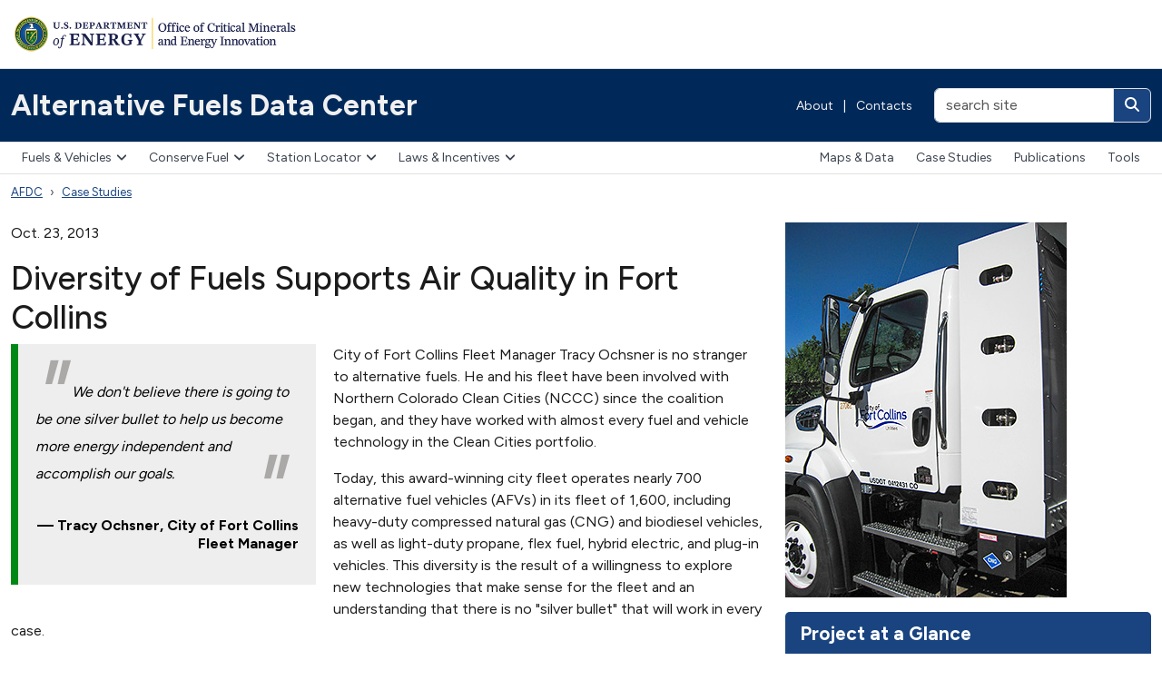

--- FILE ---
content_type: text/html; charset=utf-8
request_url: https://afdc.energy.gov/case/1566
body_size: 9018
content:
<!DOCTYPE html>
<html lang="en-US">
<head>
    <!-- Google Tag Manager -->
  <script nonce="Pvc7HH+MUP5kC3A775VgzA==">
//<![CDATA[

    (function(w,d,s,l,i){w[l]=w[l]||[];w[l].push({'gtm.start':
    new Date().getTime(),event:'gtm.js'});var f=d.getElementsByTagName(s)[0],
    j=d.createElement(s),dl=l!='dataLayer'?'&l='+l:'';j.async=true;j.src=
    'https://www.googletagmanager.com/gtm.js?id='+i+dl;f.parentNode.insertBefore(j,f);
    })(window,document,'script','tadaAnalyticsDataLayer','GTM-NVFRH9K');

//]]>
</script>  <!-- End Google Tag Manager -->

  <meta charset="utf-8">
  <meta http-equiv="X-UA-Compatible" content="IE=edge,chrome=1">
  <meta name="viewport" content="width=device-width, initial-scale=1">
  <title>Alternative Fuels Data Center: Diversity of Fuels Supports Air Quality in Fort Collins</title>
  <link href="https://fonts.googleapis.com/css?family=Karla:400,400i,700,700i" rel="stylesheet">
    
    <link rel="stylesheet" href="/vite/assets/application-DukPG8_r.css" media="all" data-turbolinks-track="reload" />
    <script src="/vite/assets/application-DWGzfme4.js" crossorigin="anonymous" type="module" data-turbolinks-track="reload"></script><link rel="modulepreload" href="/vite/assets/faCircleInfo-CHAacikX.js" as="script" crossorigin="anonymous" data-turbolinks-track="reload">
<link rel="modulepreload" href="/vite/assets/index-Duz0x7wZ.js" as="script" crossorigin="anonymous" data-turbolinks-track="reload">
<link rel="modulepreload" href="/vite/assets/collapse-Ck5aVp8K.js" as="script" crossorigin="anonymous" data-turbolinks-track="reload">
<link rel="modulepreload" href="/vite/assets/dropdown-_s7EJsYw.js" as="script" crossorigin="anonymous" data-turbolinks-track="reload">
<link rel="modulepreload" href="/vite/assets/sweetalert2.esm-DKt6XXHK.js" as="script" crossorigin="anonymous" data-turbolinks-track="reload">
<link rel="modulepreload" href="/vite/assets/_commonjsHelpers-BosuxZz1.js" as="script" crossorigin="anonymous" data-turbolinks-track="reload">
<link rel="modulepreload" href="/vite/assets/selector-engine-BesUx7LF.js" as="script" crossorigin="anonymous" data-turbolinks-track="reload">
<link rel="modulepreload" href="/vite/assets/index-CnOiMZSD.js" as="script" crossorigin="anonymous" data-turbolinks-track="reload">
    

<meta property="og:url" content="https://afdc.energy.gov/case/1566" />

  



</head>
<body class="">
    <!-- Google Tag Manager (noscript) -->
  <noscript><iframe src="https://www.googletagmanager.com/ns.html?id=GTM-NVFRH9K"
  height="0" width="0" style="display:none;visibility:hidden"></iframe></noscript>
  <!-- End Google Tag Manager (noscript) -->

  <header class="d-print-none eere-header">
    <div class="container-xxl d-block">
  <img alt="U.S. Department of Energy | Office of Energy Efficiency and Renewable Energy" width="325" height="43" class="eere-logo-header my-3" usemap="#eere-bannermap" src="/assets/eere-app-template-mea/logo-cmei-header-66178450.webp" />
  <map id="eere-bannermap" name="eere-bannermap">
    <area shape="rect" coords="1,1,160,42" href="https://www.energy.gov" alt="U.S. Department of Energy">
    <area shape="rect" coords="160,1,325,42" href="https://www.energy.gov/cmei" alt="Office of Critical Minerals and Energy Innovation">
  </map>
</div>

<div class="navbar p-0 eere-banner">
  <div class="container-xxl d-block">
    <div class="row align-items-center">
      <div class="col-lg my-1 my-lg-0">
        <div class="row align-items-center">
          <div class="col">
            <a class="navbar-brand py-2 py-md-4" href="/">Alternative Fuels Data Center</a>
          </div>

            <div class="col-auto eere-nav-banner d-none d-md-block text-white fw-normal">
                <a class="eere-no-link-underline" href="/about">About</a>
  <span class="px-2">|</span>
  <a class="eere-no-link-underline" href="/contacts">Contacts</a>

            </div>

            <div class="col-auto d-block d-lg-none">
              <button type="button" class="btn btn-light btn-sm eere-btn-toggler lh-1 p-2 eere-enable-template-icons" data-bs-toggle="collapse" data-bs-target="#eere-searchbar" aria-controls="eere-searchbar" aria-expanded="false" aria-label="Toggle search">
                <i class="fas fa-magnifying-glass fa-fw eere-toggler-icon eere-toggler-icon-collapsed"></i>
                <i class="fas fa-xmark fa-fw eere-toggler-icon eere-toggler-icon-expanded"></i>
              </button>
            </div>

            <form id="eere-searchbar" class="col-lg-auto collapse d-lg-block my-1 my-lg-0 text-end" action="https://search.usa.gov/search" accept-charset="UTF-8" method="get">
              <div class="d-inline-block">
                <input type="hidden" name="affiliate" id="eere-affiliate" value="afdc.energy.gov" autocomplete="off" />
                <div class="input-group">
                  <input type="text" name="query" id="eere-query" value="" size="20" maxlength="2000" placeholder="search site" class="form-control" aria-label="search site" />
                  <button class="btn btn-link text-white eere-enable-template-icons" type="submit" aria-label="Search">
                    <i class="fas fa-magnifying-glass"></i>
                  </button>
                </div>
              </div>
</form>        </div>
      </div>
    </div>

    <div class="row align-items-center mb-2 d-flex d-md-none">
      <div class="col">
        <button type="button" class="btn btn-light eere-btn-toggler lh-1 py-2" data-bs-toggle="collapse" data-bs-target="#eere-nav-top-navbar" aria-expanded="false" aria-controls="eere-nav-top-navbar">
          <i class="fa-solid fa-bars fa-fw"></i> Menu
        </button>
      </div>

        <div class="col-auto eere-nav-banner text-white fw-normal">
            <a class="eere-no-link-underline" href="/about">About</a>
  <span class="px-2">|</span>
  <a class="eere-no-link-underline" href="/contacts">Contacts</a>

        </div>
    </div>
  </div>
</div>

      <nav class="navbar navbar-expand-md eere-topnav p-0" aria-label="Main menu">
    <div class="container-xxl gx-0 gx-md-4">
      <div id="eere-nav-top-navbar" class="collapse navbar-collapse d-md-flex justify-content-between">
        <div class="eere-primary-nav">
          <ul class="navbar-nav"><li class="dropdown"><button type="button" class="dropdown-toggle eere-enable-template-icons" data-bs-toggle="dropdown" aria-expanded="false" data-bs-display="dynamic">Fuels &amp; Vehicles<i class="fa-solid fa-angle-down"></i></button><div class="dropdown-menu">
  <div class="row">
    <div class="col-md-auto">
      <ul class="list-unstyled">
        <li>
          <a class="dropdown-item eere-dropdown-menu-section-header" href="/fuels">Fuels & Vehicles</a>
        </li>
        <li>
          <a class="dropdown-item" href="/fuels/biodiesel.html"><strong>Biodiesel</strong></a>
          |
          <a class="dropdown-item" href="/vehicles/diesel.html">Diesel Vehicles</a>
        </li>
        <li>
          <a class="dropdown-item" href="/fuels/electricity.html"><strong>Electricity</strong></a>
          |
          <a class="dropdown-item" href="/vehicles/electric.html">Electric Vehicles</a>
        </li>
        <li>
          <a class="dropdown-item" href="/fuels/ethanol.html"><strong>Ethanol</strong></a>
          |
          <a class="dropdown-item" href="/vehicles/flexible_fuel.html">Flex Fuel Vehicles</a>
        </li>
        <li>
          <a class="dropdown-item" href="/fuels/hydrogen.html"><strong>Hydrogen</strong></a>
          |
          <a class="dropdown-item" href="/vehicles/fuel_cell.html">Fuel Cell Vehicles</a>
        </li>
        <li>
          <a class="dropdown-item" href="/fuels/natural_gas.html"><strong>Natural Gas</strong></a>
          |
          <a class="dropdown-item" href="/vehicles/natural_gas.html">Natural Gas Vehicles</a>
        </li>
        <li>
          <a class="dropdown-item" href="/fuels/propane.html"><strong>Propane</strong></a>
          |
          <a class="dropdown-item" href="/vehicles/propane.html">Propane Vehicles</a>
        </li>
        <li>
          <a class="dropdown-item" href="/fuels/renewable_diesel.html"><strong>Renewable Diesel</strong></a>
        </li>
        <li>
          <a class="dropdown-item" href="/fuels/sustainable_aviation_fuel.html"><strong>Sustainable Aviation Fuel</strong></a>
        </li>
        <li>
          <a class="dropdown-item" href="/fuels/emerging.html"><strong>Emerging Fuels</strong></a>
        </li>
        <li>
          <a class="dropdown-item" href="/fuels/prices.html"><strong>Fuel Prices</strong></a>
        </li>
      </ul>
    </div>

    <div class="col-md-auto eere-dropdown-menu-featured-content">
      <ul class="list-unstyled d-flex flex-column gap-4">
        <li>
          <a class="dropdown-item d-flex align-items-center" href="/vehicles/search/">
            <span><i class="fa-solid fa-car fa-2xl fa-fw me-3"></i></span>
            Alternative Fuel &amp; Advanced Vehicle Search
          </a>
        </li>
        <li>
          <a class="dropdown-item d-flex align-items-center" href="/calc/">
            <span><i class="fa-solid fa-calculator fa-2xl fa-fw me-3"></i></span>
            Vehicle Cost Calculator
          </a>
        </li>
      </ul>
    </div>
  </div>
</div>
</li><li class="dropdown"><button type="button" class="dropdown-toggle eere-enable-template-icons" data-bs-toggle="dropdown" aria-expanded="false" data-bs-display="dynamic">Conserve Fuel<i class="fa-solid fa-angle-down"></i></button><div class="dropdown-menu">
  <ul class="list-unstyled">
    <li><a class="dropdown-item eere-dropdown-menu-section-header" href="/conserve">Conserve Fuel</a></li>
    <li><a class="dropdown-item" href="/conserve/idle-reduction-basics">Idle Reduction</a></li>
    <li><a class="dropdown-item" href="/conserve/equipment">Parts &amp; Equipment</a></li>
    <li><a class="dropdown-item" href="/conserve/driving-behavior">Driving Behavior</a></li>
    <li><a class="dropdown-item" href="/conserve/rightsizing">Fleet Rightsizing</a></li>
    <li><a class="dropdown-item" href="/conserve/system-efficiency">System Efficiency</a></li>
  </ul>
</div>
</li><li class="dropdown"><button type="button" class="dropdown-toggle eere-enable-template-icons" data-bs-toggle="dropdown" aria-expanded="false" data-bs-display="dynamic">Station Locator<i class="fa-solid fa-angle-down"></i></button><div class="dropdown-menu">
  <ul class="list-unstyled">
    <li><a class="dropdown-item eere-dropdown-menu-section-header" href="/stations">Station Locator</a></li>
    <li><a class="dropdown-item" href="/stations/#/find/nearest">Public Stations</a></li>
    <li><a class="dropdown-item" href="/stations/#/find/route">Map a Route</a></li>
    <li><a class="dropdown-item" href="/stations/#/corridors">Fuel Corridors</a></li>
    <li><a class="dropdown-item" href="/stations/charging-networks">Charging Networks</a></li>
  </ul>
</div>
</li><li class="dropdown"><button type="button" class="dropdown-toggle eere-enable-template-icons" data-bs-toggle="dropdown" aria-expanded="false" data-bs-display="dynamic">Laws &amp; Incentives<i class="fa-solid fa-angle-down"></i></button><div class="dropdown-menu dropdown-menu-end dropdown-menu-lg-start">
  <div class="row">
    <div class="col-md-auto">
      <ul class="list-unstyled">
        <li><a class="dropdown-item eere-dropdown-menu-section-header" href="/laws">Laws & Incentives</a></li>
        <li><a class="dropdown-item" href="/laws/search">Search</a></li>
        <li><a class="dropdown-item" href="/laws/fed_summary">Federal</a></li>
        <li><a class="dropdown-item" href="/laws/state">State</a></li>
        <li><a class="dropdown-item" href="/laws/local_examples">Local Examples</a></li>
        <li><a class="dropdown-item" href="/laws/utility-incentives">Utility Incentives</a></li>
        <li><a class="dropdown-item" href="/laws/matrix">Summary Tables</a></li>
      </ul>
    </div>
    <div class="col-md-auto eere-dropdown-menu-featured-content">
      <ul class="list-unstyled d-flex flex-column gap-4">
        <li>
          <a class="dropdown-item d-flex align-items-center" href="/project_assistance.html">
            <span><i class="fa-solid fa-hand-holding-dollar fa-2xl fa-fw me-3"></i></span>
            Project Assistance &amp; Funding Opportunities
          </a>
        </li>
      </ul>
    </div>
  </div>
</div>
</li><li class="d-lg-block d-xl-none dropdown"><button type="button" class="dropdown-toggle eere-enable-template-icons" data-bs-toggle="dropdown" aria-expanded="false" data-bs-display="dynamic">More<i class="fa-solid fa-angle-down"></i></button><div class="dropdown-menu dropdown-menu-end dropdown-menu-lg-start">
  <ul class="list-unstyled">
    <li>
      <a class="dropdown-item" href="/data">Maps &amp; Data</a>
    </li>
    <li>
      <a class="dropdown-item" href="/case">Case Studies</a>
    </li>
    <li>
      <a class="dropdown-item" href="/publications">Publications</a>
    </li>
    <li>
      <a class="dropdown-item" href="/tools">Tools</a>
    </li>
  </ul>
</div>
</li></ul>
        </div>
          <div class="d-none d-xl-block eere-secondary-nav">
            <ul class="navbar-nav"><li><a href="/data">Maps &amp; Data</a></li><li class="eere-nav-selected"><a class="eere-nav-selected" href="/case">Case Studies</a></li><li><a href="/publications">Publications</a></li><li><a href="/tools">Tools</a></li></ul>
          </div>
      </div>
    </div>
  </nav>

  </header>
    <div class="container-xxl eere-utilities">
    <nav class="eere-breadcrumbs" aria-label="Breadcrumbs">
      <ol class="breadcrumb"><li class="breadcrumb-item eere-nav-selected"><a href="/">AFDC</a></li><li class="breadcrumb-item eere-nav-selected"><a href="/case">Case Studies</a></li></ol>
    </nav>
  </div>

  <div class="container-xxl mt-4">
  <div class="row">
    <main class="col-lg eere-content-body">



<link rel="stylesheet" href="/vite/assets/case_studies-CNS9YQBK.css" />

  <div class="row">
    <div class="col-md-8">
      <p>Oct. 23, 2013</p>
      <h1>Diversity of Fuels Supports Air Quality in Fort Collins</h1>

        <figure id="case-studies-quote" class="eere-accent-blockquote">
  <blockquote class="blockquote">
    We don't believe there is going to be one silver bullet to help us become more energy independent and accomplish our goals.&nbsp;&nbsp;
  </blockquote>
  <figcaption class="blockquote-footer">Tracy Ochsner, City of Fort Collins Fleet Manager</figcaption>
</figure>


      <div><p>City of Fort Collins Fleet Manager Tracy Ochsner is no stranger to alternative fuels. He and his fleet have been involved with Northern Colorado Clean Cities (NCCC) since the coalition began, and they have worked with almost every fuel and vehicle technology in the Clean Cities portfolio.</p>
<p>Today, this award-winning city fleet operates nearly 700 alternative fuel vehicles (AFVs) in its fleet of 1,600, including heavy-duty compressed natural gas (CNG) and biodiesel vehicles, as well as light-duty propane, flex fuel, hybrid electric, and plug-in vehicles. This diversity is the result of a willingness to explore new technologies that make sense for the fleet and an understanding that there is no "silver bullet" that will work in every case.</p>
<h2>Modeling Leadership in Northern Colorado</h2>
<p>
Fort Collins is located in a U.S. Environmental Protection Agency (EPA) nonattainment area for air quality standards. Motivated by the need for cleaner air, the city has been involved with AFV deployment activities since the early 1980s, beginning with propane vehicles and the early plug-in electric vehicle (PEV) models. In 1996, the city joined with other local governments, Rocky Mountain National Park, and other key partners to form the Weld and Larimer County and Rocky Mountain National Park Clean Cities, housed within the City of Fort Collins Natural Resources Department. Since then, the coalition has been renamed and incorporated as a stand-alone nonprofit, but Ochsner continues to serve on the NCCC Board of Directors and various committees. The City of Fort Collins has been an integral member of NCCC, often hosting events and guided tours for stakeholders at its facilities. In return, NCCC assists the city with grant applications, provides experts to address challenges with vehicle and fuel deployment, incorporates the fleet into regional initiatives, and is in regular contact about new deployment opportunities in the area.</p><p>
<p> </p> <h2>Finding the Right Fuel for the Job</h2> <p>
As with any municipality, the City of Fort Collins fleet operates a variety of vehicle types with diverse duty and drive cycles, including police, utility, and transit applications. For all vehicle replacements, the city's Green Purchasing Policy requires the fleet to consider all AFV options to determine whether there is an appropriate model for the job. "As long as we can justify the benefits, we aren't afraid of trying new technologies," Ochsner said. He and his team often use the Alternative Fuels Data Center's (AFDC) Light- and Heavy-Duty Vehicle Searches, as well as the Vehicle Cost Calculator, for their analyses.</p><p>
The City of Fort Collins operates more than half its 34 transit buses on CNG, recently purchased a CNG tandem-axle dump truck, and has a few light-duty CNG vehicles. By the end of 2014, the fleet will be running 40 transit buses on CNG, an initiative that has been partially funded by a grant from the Federal Transit Administration. The city is scheduled to launch its new MAX Bus Rapid Transit line in May 2014 with six CNG buses.</p><p>
The Fort Collins fleet also has a hybrid electric bucket truck, used to maintain the city's street lights, and operates its remaining heavy-duty diesel vehicles on a 20% biodiesel blend (B20), using nearly 300,000 gallons of the fuel annually. Approximately 400 such vehicles run year-round without issue, which Ochsner attributes to preventive maintenance practices, including tank maintenance and early fuel filter changes.</p><p>
The light-duty fleet includes about 150 flex fuel vehicles currently running on ethanol blends; 53 propane vehicles, including pickup trucks and one Zamboni ice resurfacer; nearly 40 hybrid electric vehicles (HEVs); and six PEVs, including Chevrolet Volt and Nissan Leaf sedans. The fleet also operates several neighborhood electric vehicles.</p><p>
This diversity in vehicles is supported by a variety of fueling options and funding sources. The city operates a private fast-fill CNG station, funded in part by the Congestion Mitigation and Air Quality Improvement (CMAQ) program, and four private ethanol fueling stations, which were developed with support from the Colorado Energy Office. The city also has its own propane and biodiesel fueling infrastructure and takes advantage of a variety of publicly accessible fueling stations in the area.</p><p>
Looking ahead, the fleet is excited about opportunities to build PEV charging stations that will be available to the public. It secured a grant from the State of Colorado to add five such stations at municipal facilities and is looking to build additional charging stations in the future. As part of this effort, the city will conduct community outreach activities on the benefits of PEVs. Fort Collins has also been involved in the Drive Electric Northern Colorado and Project FEVER (Fostering Electric Vehicle Expansion in the Rockies) initiatives and is partnering with the Electrification Coalition to encourage PEV deployment in the area.</p><p>
<p> </p> <h2>Ensuring Success</h2> <p>
In 2012, the Fort Collins fleet used approximately 490,000 gasoline and diesel gallon equivalents of alternative fuels (about 55% of its total fuel purchases), averting more than 800 tons of air pollutants. Others have taken notice. In 2012 and 2013, the city landed on the list of 100 Best Government Fleets, and in 2012, it ranked 22nd on the list of Government Green Fleets. But success has not come without a few bumps in the road. When the fleet first deployed CNG buses, drivers complained about lack of power. The fleet leadership acknowledged the issue and implemented newer technology. The drivers now prefer the CNG buses over their conventional counterparts because they offer comparable power with a quieter ride. "When it comes to fuels, we have tried them all and had our share of successes and failures," Ochsner said.</p><p>
<p> </p> <h2>In for the Long Haul</h2> <p>
The City of Fort Collins fleet has enjoyed consistent support for AFVs from city leadership over the last three decades, and Ochsner expects it to continue. Plan Fort Collins, the city's long-term strategy, was built on the vision of a healthy community. According to the most recent Fort Collins environmental health plan, the city's transportation-related priority actions include "convening an interdepartmental team to explore options for addressing new vehicle types and fuel sources," and "investing in infrastructure to support the use of alternative fuels and highly efficient vehicles." In addition to the air quality benefits of such fuels and technologies, the city also values their clear financial advantages and their contributions to U.S. energy independence.</p><p>
"We don't believe there is going to be one silver bullet to help us become more energy independent and accomplish our air quality goals. It's going to take all types of fuels. By diversifying, we have the opportunities to fit the best type of vehicle with the application. We don't get locked into one fuel or technology," Ochsner said.</p>
</div>
    </div>

    <div class="col-md-4">
        <img class="img-fluid" src="/files/u/case_studies/1566/images/ft_collins_310.jpg?b67ff09c76" />
        <div id="case-studies-at-a-glance" class="card border-0 mt-3 bg-body-secondary">
    <div class="case-studies-sidebar-header card-header">
      Project at a Glance
    </div>
    <div class="card-body">
        <div class="item">
          <strong>Fleet Type: </strong>Municipal, including police, utility, and transit applications
        </div>
        <div class="item">
          <strong>Alternative Fuels: </strong>Biodiesel, compressed natural gas, propane, electricity, ethanol
        </div>
        <div class="item">
          <strong>Number of Vehicles: </strong>700 alternative fuel vehicles in a fleet of 1,600
        </div>
        <div class="item">
          <strong>Petroleum Displacement: </strong>490,000 gallons in 2012
        </div>
    </div>
  </div>

        <div id="case-studies-related-links" class="card border-0 mt-3 bg-body-secondary">
    <div class="case-studies-sidebar-header card-header">
      Related Links
    </div>
    <div class="card-body">
      <ul class="mb-0">
          <li><a href="http://www.afdc.energy.gov/vehicles/search/light/">Light-Duty Vehicle Search</a></li>
          <li><a href="http://www.afdc.energy.gov/vehicles/search/heavy">Heavy-Duty Vehicle Search</a></li>
          <li><a href="http://www.afdc.energy.gov/calc/">Vehicle Cost Calculator</a></li>
          <li><a href="https://www.electricridecolorado.com/">Project FEVER</a></li>
          <li><a href="http://www.fcgov.com/">City of Fort Collins</a></li>
          <li><a href="http://www.fcgov.com/max/">MAX Bus Rapid Transit</a></li>
          <li><a href="http://www.electrificationcoalition.org/">Electrification Coalition</a></li>
      </ul>
    </div>
  </div>

      

      <form action="/case/search" accept-charset="UTF-8" method="get">
  <div id="case-studies-small-search-form" class="card bg-body-secondary border-0 mt-3">
    <div class="card-body">
      <label for="keyword" class="mb-1">
        <i class="fa-solid fa-magnifying-glass"></i> Search for another case study
      </label>
      <div class="row">
        <div class="col">
          <input class="form-control" type="text" name="keyword" id="keyword" />
        </div>
        <div class="col-auto">
          <button type="submit" id="smallSearchForm" class="btn btn-secondary">Search</button>
        </div>
      </div>
    </div>
  </div>
</form>
    </div>
  </div>




      </main>
  </div>
</div>

  <footer class="eere-footer-site">
    <div class="eere-footer-program eere-footer-program-site-container py-4">
      <div class="container-xxl">
        <div class="eere-footer-program-site">
            <div class="d-print-none">
    <div class="row">
      <div class="col-lg-4">
        <div class="row small eere-link-underline">
          <div class="col-auto">
            <a href="mailto:technicalresponse@icf.com"><img alt="TRS" width="50" height="50" class="mt-1" src="/vite/assets/trs-DXiu77Hs.svg" /></a>
          </div>
          <div class="col-auto">
            <h2 class="fs-6 fw-bold mt-1">Need project assistance?</h2>
            <p class="mb-0"><a href="mailto:technicalresponse@icf.com">Technical Response Service</a></p>
            <p class="mb-0"><a href="tel:800-254-6735" itemprop="telephone">800-254-6735</a></p>
          </div>
        </div>
      </div>

      <div class="col-lg-8 mt-4 mt-lg-0">
        <ul class="eere-footer-bottom-menu d-flex align-items-center flex-wrap justify-content-xl-end py-0">
  <li class="fw-bold"><a href="/fuels/">Fuels & Vehicles</a></li>
  <li class="fw-bold"><a href="/stations">Station Locator</a></li>
  <li class="fw-bold"><a href="/laws">Laws & Incentives</a></li>
  <li class="fw-bold"><a href="/data_download">Data Downloads</a></li>
  <li class="fw-bold"><a href="https://developer.nrel.gov/docs/transportation">Developer APIs</a></li>
</ul>

      </div>
    </div>
  </div>

        </div>
      </div>
    </div>

  <div class="eere-footer-program py-4">
    <div class="container-xxl">
      <div class="row eere-footer-programbar eere-link-underline">
        <div class="col-lg-4 mb-2 mb-lg-0">
          <a href="https://www.energy.gov/cmei"><img alt="U.S. Department of Energy | Office of Critical Minerals and Energy Innovation" width="284" height="37" class="eere-logo-footer" src="/assets/eere-app-template-mea/logo-cmei-header-66178450.webp" /></a>
        </div>

          <div class="col-lg-8 text-lg-end mt-2">
            The AFDC is a resource of the U.S. Department of Energy's <a href="https://energy.gov/eere/vehicles/technology-integration">Vehicle Technologies Office</a>.
          </div>
      </div>
    </div>
  </div>

  <div class="eere-footer-top">
    <div class="container-xxl">
      <div class="row pb-2">
        <div class="col-md-3 pt-5 pb-5">
          <a href="https://www.energy.gov"><img alt="U.S. Department of Energy" width="157" height="43" class="eere-logo-doe" src="/assets/eere-app-template-mea/logo-doe-ca91bb99.webp" /></a>
        </div>
        <div class="col-md-3 pt-0 pb-3 pt-md-5 pb-md-4">
          <h2 class="text-white mt-1 mb-3 fs-5">Quick Links</h2>
          <ul class="eere-footer-list">
            <li><a href="https://www.energy.gov/our-leadership-offices">Leadership & Offices</a></li>
            <li><a href="https://www.energy.gov/mission">Mission</a></li>
            <li><a href="https://www.energy.gov/contact-us">Contact Us</a></li>
            <li><a href="https://www.energy.gov/work-us-department-energy">Careers</a></li>
          </ul>
        </div>
        <div class="col-md-3 pt-0 pb-3 pt-md-5 pb-md-5">
          <h2 class="text-white mt-1 mb-3 fs-5">Resources</h2>
          <ul class="eere-footer-list">
            <li><a href="https://www.energy.gov/budget-performance">Budget & Performance</a></li>
            <li><a href="https://www.directives.doe.gov">Directives, Delegations, & Requirements</a></li>
            <li><a href="https://www.energy.gov/gc/freedom-information-act">Freedom of Information Act (FOIA)</a></li>
            <li><a href="https://www.energy.gov/ig/office-inspector-general">Inspector General</a></li>
            <li><a href="https://www.energy.gov/cio/privacy-program">Privacy Program</a></li>
          </ul>
        </div>
        <div class="col-md-3 pt-0 pb-3 pt-md-5 pb-md-5">
          <h2 class="text-white mt-1 mb-3 fs-5">Federal Government</h2>
          <ul class="eere-footer-list">
            <li><a href="https://www.usa.gov">USA.gov</a></li>
            <li><a href="https://www.whitehouse.gov">The White House</a></li>
          </ul>
        </div>
      </div>
    </div>
  </div>
  <div class="eere-footer-bottom">
    <div class="container-xxl">
      <ul class="eere-footer-bottom-menu d-flex align-items-center flex-wrap">
        <li><a href="https://www.energy.gov/open-government">Open Gov</a></li>
        <li><a href="https://www.energy.gov/cio/accessibility-standard-statement">Accessibility</a></li>
        <li><a href="https://www.energy.gov/about-us/web-policies/privacy">Privacy</a></li>
        <li><a href="https://www.energy.gov/cio/department-energy-information-quality-guidelines">Information Quality</a></li>
        <li><a href="https://www.energy.gov/web-policies">Web Policies</a></li>
        <li><a href="https://www.energy.gov/cio/articles/vulnerability-disclosure-policy">Vulnerability Disclosure Program</a></li>
        <li><a href="https://www.energy.gov/whistleblower-protection-and-nondisclosure-agreements">Whistleblower Protection</a></li>
      </ul>
    </div>
  </div>
</footer>

</body>
</html>



--- FILE ---
content_type: text/css
request_url: https://afdc.energy.gov/vite/assets/case_studies-CNS9YQBK.css
body_size: 1852
content:
[hidden][hidden]{display:none!important}up-wrapper{display:inline-block}up-bounds{position:absolute}.up-focus-hidden:focus-visible{outline-color:transparent!important;outline-style:none!important}body.up-scrollbar-away{padding-right:calc(var(--up-scrollbar-width) + var(--up-original-padding-right))!important}body.up-scrollbar-away,html:has(>body.up-scrollbar-away){overflow-y:hidden!important}body.up-scrollbar-away .up-scrollbar-away{right:calc(var(--up-scrollbar-width) + var(--up-original-right))!important}.up-request-loader{display:none}up-progress-bar{position:fixed;top:0;left:0;z-index:999999999;height:3px;background-color:#007bff}up-focus-trap{position:fixed;top:0;left:0;width:0;height:0}up-cover-viewport,up-drawer-viewport,up-modal-viewport,up-drawer-backdrop,up-modal-backdrop,up-cover,up-drawer,up-modal{top:0;left:0;bottom:0;right:0}up-drawer-box,up-modal-box{box-shadow:0 0 10px 1px #0000004d}up-popup{box-shadow:0 0 4px #0000004d}up-popup:focus,up-cover-box:focus,up-drawer-box:focus,up-modal-box:focus,up-cover:focus,up-drawer:focus,up-modal:focus,up-popup:focus-visible,up-cover-box:focus-visible,up-drawer-box:focus-visible,up-modal-box:focus-visible,up-cover:focus-visible,up-drawer:focus-visible,up-modal:focus-visible{outline:none}up-cover,up-drawer,up-modal{z-index:2000;position:fixed}up-drawer-backdrop,up-modal-backdrop{position:absolute;background:#0006}up-cover-viewport,up-drawer-viewport,up-modal-viewport{position:absolute;overflow-y:scroll;overflow-x:hidden;overscroll-behavior:contain;display:flex;align-items:flex-start;justify-content:center}up-popup,up-cover-box,up-drawer-box,up-modal-box{position:relative;box-sizing:border-box;max-width:100%;background-color:#fff;padding:20px;overflow-x:hidden}up-popup-content,up-cover-content,up-drawer-content,up-modal-content{display:block}up-popup{z-index:1000}up-popup-dismiss,up-cover-dismiss,up-drawer-dismiss,up-modal-dismiss{color:#888;position:absolute;top:10px;right:10px;font-size:1.7rem;line-height:.5;cursor:pointer}up-modal[nesting="0"] up-modal-viewport{padding:25px 15px}up-modal[nesting="1"] up-modal-viewport{padding:50px 30px}up-modal[nesting="2"] up-modal-viewport{padding:75px 45px}up-modal[nesting="3"] up-modal-viewport{padding:100px 60px}up-modal[nesting="4"] up-modal-viewport{padding:125px 75px}up-modal[size=small] up-modal-box{width:350px}up-modal[size=medium] up-modal-box{width:650px}up-modal[size=large] up-modal-box{width:1000px}up-modal[size=grow] up-modal-box{width:auto}up-modal[size=full] up-modal-box{width:100%}up-drawer-viewport{justify-content:flex-start}up-drawer[position=right] up-drawer-viewport{justify-content:flex-end}up-drawer-box{min-height:100vh}up-drawer[size=small] up-drawer-box{width:150px}up-drawer[size=medium] up-drawer-box{width:340px}up-drawer[size=large] up-drawer-box{width:600px}up-drawer[size=grow] up-drawer-box{width:auto}up-drawer[size=full] up-drawer-box{width:100%}up-cover-box{width:100%;min-height:100vh;padding:0}up-popup{padding:15px;text-align:left}up-popup[size=small]{width:180px}up-popup[size=medium]{width:300px}up-popup[size=large]{width:550px}up-popup[size=grow] up-popup{width:auto}up-popup[size=full] up-popup{width:100%}[up-clickable][role=link]{cursor:pointer}[up-expand]:not([role]),[up-expand][role=link]{cursor:pointer}#cs-pubs-search-and-results #cs-pubs-search-banner{color:#fff;margin-bottom:1.5rem;background-color:var(--bs-eere-primary-dark)}#cs-pubs-search-and-results .pubs-keyword{width:70%;max-width:12rem}#cs-pubs-search-and-results .btn-green{background-color:var(--bs-eere-primary-dark);color:#fff}#cs-pubs-search-and-results .filter-title{font-size:1.4rem;font-weight:700;color:#fff}#cs-pubs-search-and-results .form-check.renewable-natural-gas,#cs-pubs-search-and-results .form-check.compressed-natural-gas,#cs-pubs-search-and-results .form-check.liquified-natural-gas,#cs-pubs-search-and-results .form-check.renewable-propane{margin-left:1.5rem}.accordion.plus-minus-accordion{--bs-accordion-body-padding-x: .75rem;--bs-accordion-body-padding-y: .5rem;--bs-accordion-btn-padding-x: .75rem;--bs-accordion-btn-padding-y: .5rem;--bs-accordion-btn-bg: var(--bs-secondary-bg);--bs-accordion-active-bg: var(--bs-secondary-bg);--bs-accordion-active-color: unset;--bs-accordion-border-width: 0px;--bs-accordion-border-radius: 0px;--bs-accordion-inner-border-radius: 0px}.accordion.plus-minus-accordion .accordion-button .svg-inline--fa,.accordion.plus-minus-accordion .accordion-button:not(.collapsed) .svg-inline--fa{display:none}.accordion.plus-minus-accordion .accordion-button.collapsed .svg-inline--fa.fa-circle-plus,.accordion.plus-minus-accordion .accordion-button:not(.collapsed).collapsed .svg-inline--fa.fa-circle-plus{display:inline-block}.accordion.plus-minus-accordion .accordion-button:not(.collapsed) .svg-inline--fa.fa-circle-minus,.accordion.plus-minus-accordion .accordion-button:not(.collapsed):not(.collapsed) .svg-inline--fa.fa-circle-minus{display:inline-block}.accordion.plus-minus-accordion .accordion-button:after,.accordion.plus-minus-accordion .accordion-button:not(.collapsed):after{display:none}.accordion.plus-minus-accordion .accordion-item{margin-bottom:1rem}.accordion.plus-minus-accordion .icon-green{color:var(--bs-eere-primary-dark)}p.pub-note{font-size:90%}p.pub-note span{font-style:italic;padding-bottom:10px}.pub-card .pub-card-title,.pub-card .cs-card-title,.cs-card .pub-card-title,.cs-card .cs-card-title{font-size:1.1rem;font-weight:700}.loader{display:none}.up-loading .loader{display:block}.up-loading .loaded{display:none}#cs-pubs-search-and-results div.cs-card div.cs-card-content div.cs-image-preview a img{display:inline-block;max-width:160px;max-height:234px}.logo-image img{max-width:200px}.case-studies-sidebar-header{background-color:var(--bs-eere-primary-dark);color:#fff;font-size:130%;font-weight:700}#caseStudiesAccordion.accordion.plus-minus-accordion{--bs-accordion-btn-bg: transparent;--bs-accordion-active-bg: transparent;margin-bottom:1.5em}#caseStudiesAccordion.accordion.plus-minus-accordion .accordion-button{font-weight:700;font-size:1.15rem;color:var(--bs-eere-primary-dark)}#caseStudiesAccordion.accordion.plus-minus-accordion .accordion-item{border-bottom:1px solid #464646;margin-bottom:0}.related-videos{max-height:40em}div#case-studies-related-videos .related-video-card:not(:last-child){margin-bottom:.5rem}figure#case-studies-quote{background-color:#eee;float:left;margin-right:1.2rem;margin-bottom:1.3rem;padding:1.2rem;width:21rem}figure#case-studies-quote .blockquote{color:#000;font-size:1rem;font-style:italic;line-height:1.9}figure#case-studies-quote .blockquote:before{content:open-quote;display:inline;height:0;line-height:0;left:-10px;position:relative;top:40px;color:#aaa9a7;font-size:7rem}figure#case-studies-quote .blockquote:after{content:close-quote;height:0;line-height:0;position:relative;top:35px;color:#aaa9a7;font-size:7rem;float:right;right:.2em}figure#case-studies-quote .blockquote-footer{clear:both;color:#000;font-weight:700;font-size:1rem;line-height:1.3;margin-top:2rem;text-align:right}div#case-studies-at-a-glance div.item:not(:last-child){margin-bottom:.3rem}


--- FILE ---
content_type: application/javascript
request_url: https://afdc.energy.gov/vite/assets/faCircleInfo-CHAacikX.js
body_size: 18735
content:
/*!
 * Font Awesome Free 6.7.2 by @fontawesome - https://fontawesome.com
 * License - https://fontawesome.com/license/free (Icons: CC BY 4.0, Fonts: SIL OFL 1.1, Code: MIT License)
 * Copyright 2024 Fonticons, Inc.
 */function Kn(t,n,e){return(n=Qn(n))in t?Object.defineProperty(t,n,{value:e,enumerable:!0,configurable:!0,writable:!0}):t[n]=e,t}function Yt(t,n){var e=Object.keys(t);if(Object.getOwnPropertySymbols){var a=Object.getOwnPropertySymbols(t);n&&(a=a.filter(function(r){return Object.getOwnPropertyDescriptor(t,r).enumerable})),e.push.apply(e,a)}return e}function s(t){for(var n=1;n<arguments.length;n++){var e=arguments[n]!=null?arguments[n]:{};n%2?Yt(Object(e),!0).forEach(function(a){Kn(t,a,e[a])}):Object.getOwnPropertyDescriptors?Object.defineProperties(t,Object.getOwnPropertyDescriptors(e)):Yt(Object(e)).forEach(function(a){Object.defineProperty(t,a,Object.getOwnPropertyDescriptor(e,a))})}return t}function qn(t,n){if(typeof t!="object"||!t)return t;var e=t[Symbol.toPrimitive];if(e!==void 0){var a=e.call(t,n);if(typeof a!="object")return a;throw new TypeError("@@toPrimitive must return a primitive value.")}return(n==="string"?String:Number)(t)}function Qn(t){var n=qn(t,"string");return typeof n=="symbol"?n:n+""}const Ut=()=>{};let It={},gn={},hn=null,pn={mark:Ut,measure:Ut};try{typeof window<"u"&&(It=window),typeof document<"u"&&(gn=document),typeof MutationObserver<"u"&&(hn=MutationObserver),typeof performance<"u"&&(pn=performance)}catch{}const{userAgent:Wt=""}=It.navigator||{},N=It,h=gn,Gt=hn,q=pn;N.document;const O=!!h.documentElement&&!!h.head&&typeof h.addEventListener=="function"&&typeof h.createElement=="function",bn=~Wt.indexOf("MSIE")||~Wt.indexOf("Trident/");var Jn=/fa(s|r|l|t|d|dr|dl|dt|b|k|kd|ss|sr|sl|st|sds|sdr|sdl|sdt)?[\-\ ]/,Zn=/Font ?Awesome ?([56 ]*)(Solid|Regular|Light|Thin|Duotone|Brands|Free|Pro|Sharp Duotone|Sharp|Kit)?.*/i,yn={classic:{fa:"solid",fas:"solid","fa-solid":"solid",far:"regular","fa-regular":"regular",fal:"light","fa-light":"light",fat:"thin","fa-thin":"thin",fab:"brands","fa-brands":"brands"},duotone:{fa:"solid",fad:"solid","fa-solid":"solid","fa-duotone":"solid",fadr:"regular","fa-regular":"regular",fadl:"light","fa-light":"light",fadt:"thin","fa-thin":"thin"},sharp:{fa:"solid",fass:"solid","fa-solid":"solid",fasr:"regular","fa-regular":"regular",fasl:"light","fa-light":"light",fast:"thin","fa-thin":"thin"},"sharp-duotone":{fa:"solid",fasds:"solid","fa-solid":"solid",fasdr:"regular","fa-regular":"regular",fasdl:"light","fa-light":"light",fasdt:"thin","fa-thin":"thin"}},te={GROUP:"duotone-group",PRIMARY:"primary",SECONDARY:"secondary"},vn=["fa-classic","fa-duotone","fa-sharp","fa-sharp-duotone"],p="classic",et="duotone",ne="sharp",ee="sharp-duotone",xn=[p,et,ne,ee],ae={classic:{900:"fas",400:"far",normal:"far",300:"fal",100:"fat"},duotone:{900:"fad",400:"fadr",300:"fadl",100:"fadt"},sharp:{900:"fass",400:"fasr",300:"fasl",100:"fast"},"sharp-duotone":{900:"fasds",400:"fasdr",300:"fasdl",100:"fasdt"}},re={"Font Awesome 6 Free":{900:"fas",400:"far"},"Font Awesome 6 Pro":{900:"fas",400:"far",normal:"far",300:"fal",100:"fat"},"Font Awesome 6 Brands":{400:"fab",normal:"fab"},"Font Awesome 6 Duotone":{900:"fad",400:"fadr",normal:"fadr",300:"fadl",100:"fadt"},"Font Awesome 6 Sharp":{900:"fass",400:"fasr",normal:"fasr",300:"fasl",100:"fast"},"Font Awesome 6 Sharp Duotone":{900:"fasds",400:"fasdr",normal:"fasdr",300:"fasdl",100:"fasdt"}},ie=new Map([["classic",{defaultShortPrefixId:"fas",defaultStyleId:"solid",styleIds:["solid","regular","light","thin","brands"],futureStyleIds:[],defaultFontWeight:900}],["sharp",{defaultShortPrefixId:"fass",defaultStyleId:"solid",styleIds:["solid","regular","light","thin"],futureStyleIds:[],defaultFontWeight:900}],["duotone",{defaultShortPrefixId:"fad",defaultStyleId:"solid",styleIds:["solid","regular","light","thin"],futureStyleIds:[],defaultFontWeight:900}],["sharp-duotone",{defaultShortPrefixId:"fasds",defaultStyleId:"solid",styleIds:["solid","regular","light","thin"],futureStyleIds:[],defaultFontWeight:900}]]),oe={classic:{solid:"fas",regular:"far",light:"fal",thin:"fat",brands:"fab"},duotone:{solid:"fad",regular:"fadr",light:"fadl",thin:"fadt"},sharp:{solid:"fass",regular:"fasr",light:"fasl",thin:"fast"},"sharp-duotone":{solid:"fasds",regular:"fasdr",light:"fasdl",thin:"fasdt"}},se=["fak","fa-kit","fakd","fa-kit-duotone"],Ht={kit:{fak:"kit","fa-kit":"kit"},"kit-duotone":{fakd:"kit-duotone","fa-kit-duotone":"kit-duotone"}},le=["kit"],fe={kit:{"fa-kit":"fak"}},ce=["fak","fakd"],ue={kit:{fak:"fa-kit"}},Xt={kit:{kit:"fak"},"kit-duotone":{"kit-duotone":"fakd"}},Q={GROUP:"duotone-group",SWAP_OPACITY:"swap-opacity",PRIMARY:"primary",SECONDARY:"secondary"},de=["fa-classic","fa-duotone","fa-sharp","fa-sharp-duotone"],me=["fak","fa-kit","fakd","fa-kit-duotone"],ge={"Font Awesome Kit":{400:"fak",normal:"fak"},"Font Awesome Kit Duotone":{400:"fakd",normal:"fakd"}},he={classic:{"fa-brands":"fab","fa-duotone":"fad","fa-light":"fal","fa-regular":"far","fa-solid":"fas","fa-thin":"fat"},duotone:{"fa-regular":"fadr","fa-light":"fadl","fa-thin":"fadt"},sharp:{"fa-solid":"fass","fa-regular":"fasr","fa-light":"fasl","fa-thin":"fast"},"sharp-duotone":{"fa-solid":"fasds","fa-regular":"fasdr","fa-light":"fasdl","fa-thin":"fasdt"}},pe={classic:["fas","far","fal","fat","fad"],duotone:["fadr","fadl","fadt"],sharp:["fass","fasr","fasl","fast"],"sharp-duotone":["fasds","fasdr","fasdl","fasdt"]},mt={classic:{fab:"fa-brands",fad:"fa-duotone",fal:"fa-light",far:"fa-regular",fas:"fa-solid",fat:"fa-thin"},duotone:{fadr:"fa-regular",fadl:"fa-light",fadt:"fa-thin"},sharp:{fass:"fa-solid",fasr:"fa-regular",fasl:"fa-light",fast:"fa-thin"},"sharp-duotone":{fasds:"fa-solid",fasdr:"fa-regular",fasdl:"fa-light",fasdt:"fa-thin"}},be=["fa-solid","fa-regular","fa-light","fa-thin","fa-duotone","fa-brands"],gt=["fa","fas","far","fal","fat","fad","fadr","fadl","fadt","fab","fass","fasr","fasl","fast","fasds","fasdr","fasdl","fasdt",...de,...be],ye=["solid","regular","light","thin","duotone","brands"],An=[1,2,3,4,5,6,7,8,9,10],ve=An.concat([11,12,13,14,15,16,17,18,19,20]),xe=[...Object.keys(pe),...ye,"2xs","xs","sm","lg","xl","2xl","beat","border","fade","beat-fade","bounce","flip-both","flip-horizontal","flip-vertical","flip","fw","inverse","layers-counter","layers-text","layers","li","pull-left","pull-right","pulse","rotate-180","rotate-270","rotate-90","rotate-by","shake","spin-pulse","spin-reverse","spin","stack-1x","stack-2x","stack","ul",Q.GROUP,Q.SWAP_OPACITY,Q.PRIMARY,Q.SECONDARY].concat(An.map(t=>"".concat(t,"x"))).concat(ve.map(t=>"w-".concat(t))),Ae={"Font Awesome 5 Free":{900:"fas",400:"far"},"Font Awesome 5 Pro":{900:"fas",400:"far",normal:"far",300:"fal"},"Font Awesome 5 Brands":{400:"fab",normal:"fab"},"Font Awesome 5 Duotone":{900:"fad"}};const S="___FONT_AWESOME___",ht=16,wn="fa",kn="svg-inline--fa",L="data-fa-i2svg",pt="data-fa-pseudo-element",we="data-fa-pseudo-element-pending",Nt="data-prefix",Tt="data-icon",Vt="fontawesome-i2svg",ke="async",Pe=["HTML","HEAD","STYLE","SCRIPT"],Pn=(()=>{try{return!0}catch{return!1}})();function $(t){return new Proxy(t,{get(n,e){return e in n?n[e]:n[p]}})}const Sn=s({},yn);Sn[p]=s(s(s(s({},{"fa-duotone":"duotone"}),yn[p]),Ht.kit),Ht["kit-duotone"]);const Se=$(Sn),bt=s({},oe);bt[p]=s(s(s(s({},{duotone:"fad"}),bt[p]),Xt.kit),Xt["kit-duotone"]);const Bt=$(bt),yt=s({},mt);yt[p]=s(s({},yt[p]),ue.kit);const Ft=$(yt),vt=s({},he);vt[p]=s(s({},vt[p]),fe.kit);$(vt);const Ee=Jn,En="fa-layers-text",Oe=Zn,Ce=s({},ae);$(Ce);const Ie=["class","data-prefix","data-icon","data-fa-transform","data-fa-mask"],lt=te,Ne=[...le,...xe],H=N.FontAwesomeConfig||{};function Te(t){var n=h.querySelector("script["+t+"]");if(n)return n.getAttribute(t)}function Fe(t){return t===""?!0:t==="false"?!1:t==="true"?!0:t}h&&typeof h.querySelector=="function"&&[["data-family-prefix","familyPrefix"],["data-css-prefix","cssPrefix"],["data-family-default","familyDefault"],["data-style-default","styleDefault"],["data-replacement-class","replacementClass"],["data-auto-replace-svg","autoReplaceSvg"],["data-auto-add-css","autoAddCss"],["data-auto-a11y","autoA11y"],["data-search-pseudo-elements","searchPseudoElements"],["data-observe-mutations","observeMutations"],["data-mutate-approach","mutateApproach"],["data-keep-original-source","keepOriginalSource"],["data-measure-performance","measurePerformance"],["data-show-missing-icons","showMissingIcons"]].forEach(n=>{let[e,a]=n;const r=Fe(Te(e));r!=null&&(H[a]=r)});const On={styleDefault:"solid",familyDefault:p,cssPrefix:wn,replacementClass:kn,autoReplaceSvg:!0,autoAddCss:!0,autoA11y:!0,searchPseudoElements:!1,observeMutations:!0,mutateApproach:"async",keepOriginalSource:!0,measurePerformance:!1,showMissingIcons:!0};H.familyPrefix&&(H.cssPrefix=H.familyPrefix);const U=s(s({},On),H);U.autoReplaceSvg||(U.observeMutations=!1);const f={};Object.keys(On).forEach(t=>{Object.defineProperty(f,t,{enumerable:!0,set:function(n){U[t]=n,X.forEach(e=>e(f))},get:function(){return U[t]}})});Object.defineProperty(f,"familyPrefix",{enumerable:!0,set:function(t){U.cssPrefix=t,X.forEach(n=>n(f))},get:function(){return U.cssPrefix}});N.FontAwesomeConfig=f;const X=[];function Me(t){return X.push(t),()=>{X.splice(X.indexOf(t),1)}}const I=ht,w={size:16,x:0,y:0,rotate:0,flipX:!1,flipY:!1};function _e(t){if(!t||!O)return;const n=h.createElement("style");n.setAttribute("type","text/css"),n.innerHTML=t;const e=h.head.childNodes;let a=null;for(let r=e.length-1;r>-1;r--){const i=e[r],o=(i.tagName||"").toUpperCase();["STYLE","LINK"].indexOf(o)>-1&&(a=i)}return h.head.insertBefore(n,a),t}const Le="0123456789abcdefghijklmnopqrstuvwxyzABCDEFGHIJKLMNOPQRSTUVWXYZ";function V(){let t=12,n="";for(;t-- >0;)n+=Le[Math.random()*62|0];return n}function W(t){const n=[];for(let e=(t||[]).length>>>0;e--;)n[e]=t[e];return n}function Mt(t){return t.classList?W(t.classList):(t.getAttribute("class")||"").split(" ").filter(n=>n)}function Cn(t){return"".concat(t).replace(/&/g,"&amp;").replace(/"/g,"&quot;").replace(/'/g,"&#39;").replace(/</g,"&lt;").replace(/>/g,"&gt;")}function De(t){return Object.keys(t||{}).reduce((n,e)=>n+"".concat(e,'="').concat(Cn(t[e]),'" '),"").trim()}function at(t){return Object.keys(t||{}).reduce((n,e)=>n+"".concat(e,": ").concat(t[e].trim(),";"),"")}function _t(t){return t.size!==w.size||t.x!==w.x||t.y!==w.y||t.rotate!==w.rotate||t.flipX||t.flipY}function Re(t){let{transform:n,containerWidth:e,iconWidth:a}=t;const r={transform:"translate(".concat(e/2," 256)")},i="translate(".concat(n.x*32,", ").concat(n.y*32,") "),o="scale(".concat(n.size/16*(n.flipX?-1:1),", ").concat(n.size/16*(n.flipY?-1:1),") "),l="rotate(".concat(n.rotate," 0 0)"),u={transform:"".concat(i," ").concat(o," ").concat(l)},c={transform:"translate(".concat(a/2*-1," -256)")};return{outer:r,inner:u,path:c}}function ze(t){let{transform:n,width:e=ht,height:a=ht,startCentered:r=!1}=t,i="";return r&&bn?i+="translate(".concat(n.x/I-e/2,"em, ").concat(n.y/I-a/2,"em) "):r?i+="translate(calc(-50% + ".concat(n.x/I,"em), calc(-50% + ").concat(n.y/I,"em)) "):i+="translate(".concat(n.x/I,"em, ").concat(n.y/I,"em) "),i+="scale(".concat(n.size/I*(n.flipX?-1:1),", ").concat(n.size/I*(n.flipY?-1:1),") "),i+="rotate(".concat(n.rotate,"deg) "),i}var je=`:root, :host {
  --fa-font-solid: normal 900 1em/1 "Font Awesome 6 Free";
  --fa-font-regular: normal 400 1em/1 "Font Awesome 6 Free";
  --fa-font-light: normal 300 1em/1 "Font Awesome 6 Pro";
  --fa-font-thin: normal 100 1em/1 "Font Awesome 6 Pro";
  --fa-font-duotone: normal 900 1em/1 "Font Awesome 6 Duotone";
  --fa-font-duotone-regular: normal 400 1em/1 "Font Awesome 6 Duotone";
  --fa-font-duotone-light: normal 300 1em/1 "Font Awesome 6 Duotone";
  --fa-font-duotone-thin: normal 100 1em/1 "Font Awesome 6 Duotone";
  --fa-font-brands: normal 400 1em/1 "Font Awesome 6 Brands";
  --fa-font-sharp-solid: normal 900 1em/1 "Font Awesome 6 Sharp";
  --fa-font-sharp-regular: normal 400 1em/1 "Font Awesome 6 Sharp";
  --fa-font-sharp-light: normal 300 1em/1 "Font Awesome 6 Sharp";
  --fa-font-sharp-thin: normal 100 1em/1 "Font Awesome 6 Sharp";
  --fa-font-sharp-duotone-solid: normal 900 1em/1 "Font Awesome 6 Sharp Duotone";
  --fa-font-sharp-duotone-regular: normal 400 1em/1 "Font Awesome 6 Sharp Duotone";
  --fa-font-sharp-duotone-light: normal 300 1em/1 "Font Awesome 6 Sharp Duotone";
  --fa-font-sharp-duotone-thin: normal 100 1em/1 "Font Awesome 6 Sharp Duotone";
}

svg:not(:root).svg-inline--fa, svg:not(:host).svg-inline--fa {
  overflow: visible;
  box-sizing: content-box;
}

.svg-inline--fa {
  display: var(--fa-display, inline-block);
  height: 1em;
  overflow: visible;
  vertical-align: -0.125em;
}
.svg-inline--fa.fa-2xs {
  vertical-align: 0.1em;
}
.svg-inline--fa.fa-xs {
  vertical-align: 0em;
}
.svg-inline--fa.fa-sm {
  vertical-align: -0.0714285705em;
}
.svg-inline--fa.fa-lg {
  vertical-align: -0.2em;
}
.svg-inline--fa.fa-xl {
  vertical-align: -0.25em;
}
.svg-inline--fa.fa-2xl {
  vertical-align: -0.3125em;
}
.svg-inline--fa.fa-pull-left {
  margin-right: var(--fa-pull-margin, 0.3em);
  width: auto;
}
.svg-inline--fa.fa-pull-right {
  margin-left: var(--fa-pull-margin, 0.3em);
  width: auto;
}
.svg-inline--fa.fa-li {
  width: var(--fa-li-width, 2em);
  top: 0.25em;
}
.svg-inline--fa.fa-fw {
  width: var(--fa-fw-width, 1.25em);
}

.fa-layers svg.svg-inline--fa {
  bottom: 0;
  left: 0;
  margin: auto;
  position: absolute;
  right: 0;
  top: 0;
}

.fa-layers-counter, .fa-layers-text {
  display: inline-block;
  position: absolute;
  text-align: center;
}

.fa-layers {
  display: inline-block;
  height: 1em;
  position: relative;
  text-align: center;
  vertical-align: -0.125em;
  width: 1em;
}
.fa-layers svg.svg-inline--fa {
  transform-origin: center center;
}

.fa-layers-text {
  left: 50%;
  top: 50%;
  transform: translate(-50%, -50%);
  transform-origin: center center;
}

.fa-layers-counter {
  background-color: var(--fa-counter-background-color, #ff253a);
  border-radius: var(--fa-counter-border-radius, 1em);
  box-sizing: border-box;
  color: var(--fa-inverse, #fff);
  line-height: var(--fa-counter-line-height, 1);
  max-width: var(--fa-counter-max-width, 5em);
  min-width: var(--fa-counter-min-width, 1.5em);
  overflow: hidden;
  padding: var(--fa-counter-padding, 0.25em 0.5em);
  right: var(--fa-right, 0);
  text-overflow: ellipsis;
  top: var(--fa-top, 0);
  transform: scale(var(--fa-counter-scale, 0.25));
  transform-origin: top right;
}

.fa-layers-bottom-right {
  bottom: var(--fa-bottom, 0);
  right: var(--fa-right, 0);
  top: auto;
  transform: scale(var(--fa-layers-scale, 0.25));
  transform-origin: bottom right;
}

.fa-layers-bottom-left {
  bottom: var(--fa-bottom, 0);
  left: var(--fa-left, 0);
  right: auto;
  top: auto;
  transform: scale(var(--fa-layers-scale, 0.25));
  transform-origin: bottom left;
}

.fa-layers-top-right {
  top: var(--fa-top, 0);
  right: var(--fa-right, 0);
  transform: scale(var(--fa-layers-scale, 0.25));
  transform-origin: top right;
}

.fa-layers-top-left {
  left: var(--fa-left, 0);
  right: auto;
  top: var(--fa-top, 0);
  transform: scale(var(--fa-layers-scale, 0.25));
  transform-origin: top left;
}

.fa-1x {
  font-size: 1em;
}

.fa-2x {
  font-size: 2em;
}

.fa-3x {
  font-size: 3em;
}

.fa-4x {
  font-size: 4em;
}

.fa-5x {
  font-size: 5em;
}

.fa-6x {
  font-size: 6em;
}

.fa-7x {
  font-size: 7em;
}

.fa-8x {
  font-size: 8em;
}

.fa-9x {
  font-size: 9em;
}

.fa-10x {
  font-size: 10em;
}

.fa-2xs {
  font-size: 0.625em;
  line-height: 0.1em;
  vertical-align: 0.225em;
}

.fa-xs {
  font-size: 0.75em;
  line-height: 0.0833333337em;
  vertical-align: 0.125em;
}

.fa-sm {
  font-size: 0.875em;
  line-height: 0.0714285718em;
  vertical-align: 0.0535714295em;
}

.fa-lg {
  font-size: 1.25em;
  line-height: 0.05em;
  vertical-align: -0.075em;
}

.fa-xl {
  font-size: 1.5em;
  line-height: 0.0416666682em;
  vertical-align: -0.125em;
}

.fa-2xl {
  font-size: 2em;
  line-height: 0.03125em;
  vertical-align: -0.1875em;
}

.fa-fw {
  text-align: center;
  width: 1.25em;
}

.fa-ul {
  list-style-type: none;
  margin-left: var(--fa-li-margin, 2.5em);
  padding-left: 0;
}
.fa-ul > li {
  position: relative;
}

.fa-li {
  left: calc(-1 * var(--fa-li-width, 2em));
  position: absolute;
  text-align: center;
  width: var(--fa-li-width, 2em);
  line-height: inherit;
}

.fa-border {
  border-color: var(--fa-border-color, #eee);
  border-radius: var(--fa-border-radius, 0.1em);
  border-style: var(--fa-border-style, solid);
  border-width: var(--fa-border-width, 0.08em);
  padding: var(--fa-border-padding, 0.2em 0.25em 0.15em);
}

.fa-pull-left {
  float: left;
  margin-right: var(--fa-pull-margin, 0.3em);
}

.fa-pull-right {
  float: right;
  margin-left: var(--fa-pull-margin, 0.3em);
}

.fa-beat {
  animation-name: fa-beat;
  animation-delay: var(--fa-animation-delay, 0s);
  animation-direction: var(--fa-animation-direction, normal);
  animation-duration: var(--fa-animation-duration, 1s);
  animation-iteration-count: var(--fa-animation-iteration-count, infinite);
  animation-timing-function: var(--fa-animation-timing, ease-in-out);
}

.fa-bounce {
  animation-name: fa-bounce;
  animation-delay: var(--fa-animation-delay, 0s);
  animation-direction: var(--fa-animation-direction, normal);
  animation-duration: var(--fa-animation-duration, 1s);
  animation-iteration-count: var(--fa-animation-iteration-count, infinite);
  animation-timing-function: var(--fa-animation-timing, cubic-bezier(0.28, 0.84, 0.42, 1));
}

.fa-fade {
  animation-name: fa-fade;
  animation-delay: var(--fa-animation-delay, 0s);
  animation-direction: var(--fa-animation-direction, normal);
  animation-duration: var(--fa-animation-duration, 1s);
  animation-iteration-count: var(--fa-animation-iteration-count, infinite);
  animation-timing-function: var(--fa-animation-timing, cubic-bezier(0.4, 0, 0.6, 1));
}

.fa-beat-fade {
  animation-name: fa-beat-fade;
  animation-delay: var(--fa-animation-delay, 0s);
  animation-direction: var(--fa-animation-direction, normal);
  animation-duration: var(--fa-animation-duration, 1s);
  animation-iteration-count: var(--fa-animation-iteration-count, infinite);
  animation-timing-function: var(--fa-animation-timing, cubic-bezier(0.4, 0, 0.6, 1));
}

.fa-flip {
  animation-name: fa-flip;
  animation-delay: var(--fa-animation-delay, 0s);
  animation-direction: var(--fa-animation-direction, normal);
  animation-duration: var(--fa-animation-duration, 1s);
  animation-iteration-count: var(--fa-animation-iteration-count, infinite);
  animation-timing-function: var(--fa-animation-timing, ease-in-out);
}

.fa-shake {
  animation-name: fa-shake;
  animation-delay: var(--fa-animation-delay, 0s);
  animation-direction: var(--fa-animation-direction, normal);
  animation-duration: var(--fa-animation-duration, 1s);
  animation-iteration-count: var(--fa-animation-iteration-count, infinite);
  animation-timing-function: var(--fa-animation-timing, linear);
}

.fa-spin {
  animation-name: fa-spin;
  animation-delay: var(--fa-animation-delay, 0s);
  animation-direction: var(--fa-animation-direction, normal);
  animation-duration: var(--fa-animation-duration, 2s);
  animation-iteration-count: var(--fa-animation-iteration-count, infinite);
  animation-timing-function: var(--fa-animation-timing, linear);
}

.fa-spin-reverse {
  --fa-animation-direction: reverse;
}

.fa-pulse,
.fa-spin-pulse {
  animation-name: fa-spin;
  animation-direction: var(--fa-animation-direction, normal);
  animation-duration: var(--fa-animation-duration, 1s);
  animation-iteration-count: var(--fa-animation-iteration-count, infinite);
  animation-timing-function: var(--fa-animation-timing, steps(8));
}

@media (prefers-reduced-motion: reduce) {
  .fa-beat,
.fa-bounce,
.fa-fade,
.fa-beat-fade,
.fa-flip,
.fa-pulse,
.fa-shake,
.fa-spin,
.fa-spin-pulse {
    animation-delay: -1ms;
    animation-duration: 1ms;
    animation-iteration-count: 1;
    transition-delay: 0s;
    transition-duration: 0s;
  }
}
@keyframes fa-beat {
  0%, 90% {
    transform: scale(1);
  }
  45% {
    transform: scale(var(--fa-beat-scale, 1.25));
  }
}
@keyframes fa-bounce {
  0% {
    transform: scale(1, 1) translateY(0);
  }
  10% {
    transform: scale(var(--fa-bounce-start-scale-x, 1.1), var(--fa-bounce-start-scale-y, 0.9)) translateY(0);
  }
  30% {
    transform: scale(var(--fa-bounce-jump-scale-x, 0.9), var(--fa-bounce-jump-scale-y, 1.1)) translateY(var(--fa-bounce-height, -0.5em));
  }
  50% {
    transform: scale(var(--fa-bounce-land-scale-x, 1.05), var(--fa-bounce-land-scale-y, 0.95)) translateY(0);
  }
  57% {
    transform: scale(1, 1) translateY(var(--fa-bounce-rebound, -0.125em));
  }
  64% {
    transform: scale(1, 1) translateY(0);
  }
  100% {
    transform: scale(1, 1) translateY(0);
  }
}
@keyframes fa-fade {
  50% {
    opacity: var(--fa-fade-opacity, 0.4);
  }
}
@keyframes fa-beat-fade {
  0%, 100% {
    opacity: var(--fa-beat-fade-opacity, 0.4);
    transform: scale(1);
  }
  50% {
    opacity: 1;
    transform: scale(var(--fa-beat-fade-scale, 1.125));
  }
}
@keyframes fa-flip {
  50% {
    transform: rotate3d(var(--fa-flip-x, 0), var(--fa-flip-y, 1), var(--fa-flip-z, 0), var(--fa-flip-angle, -180deg));
  }
}
@keyframes fa-shake {
  0% {
    transform: rotate(-15deg);
  }
  4% {
    transform: rotate(15deg);
  }
  8%, 24% {
    transform: rotate(-18deg);
  }
  12%, 28% {
    transform: rotate(18deg);
  }
  16% {
    transform: rotate(-22deg);
  }
  20% {
    transform: rotate(22deg);
  }
  32% {
    transform: rotate(-12deg);
  }
  36% {
    transform: rotate(12deg);
  }
  40%, 100% {
    transform: rotate(0deg);
  }
}
@keyframes fa-spin {
  0% {
    transform: rotate(0deg);
  }
  100% {
    transform: rotate(360deg);
  }
}
.fa-rotate-90 {
  transform: rotate(90deg);
}

.fa-rotate-180 {
  transform: rotate(180deg);
}

.fa-rotate-270 {
  transform: rotate(270deg);
}

.fa-flip-horizontal {
  transform: scale(-1, 1);
}

.fa-flip-vertical {
  transform: scale(1, -1);
}

.fa-flip-both,
.fa-flip-horizontal.fa-flip-vertical {
  transform: scale(-1, -1);
}

.fa-rotate-by {
  transform: rotate(var(--fa-rotate-angle, 0));
}

.fa-stack {
  display: inline-block;
  vertical-align: middle;
  height: 2em;
  position: relative;
  width: 2.5em;
}

.fa-stack-1x,
.fa-stack-2x {
  bottom: 0;
  left: 0;
  margin: auto;
  position: absolute;
  right: 0;
  top: 0;
  z-index: var(--fa-stack-z-index, auto);
}

.svg-inline--fa.fa-stack-1x {
  height: 1em;
  width: 1.25em;
}
.svg-inline--fa.fa-stack-2x {
  height: 2em;
  width: 2.5em;
}

.fa-inverse {
  color: var(--fa-inverse, #fff);
}

.sr-only,
.fa-sr-only {
  position: absolute;
  width: 1px;
  height: 1px;
  padding: 0;
  margin: -1px;
  overflow: hidden;
  clip: rect(0, 0, 0, 0);
  white-space: nowrap;
  border-width: 0;
}

.sr-only-focusable:not(:focus),
.fa-sr-only-focusable:not(:focus) {
  position: absolute;
  width: 1px;
  height: 1px;
  padding: 0;
  margin: -1px;
  overflow: hidden;
  clip: rect(0, 0, 0, 0);
  white-space: nowrap;
  border-width: 0;
}

.svg-inline--fa .fa-primary {
  fill: var(--fa-primary-color, currentColor);
  opacity: var(--fa-primary-opacity, 1);
}

.svg-inline--fa .fa-secondary {
  fill: var(--fa-secondary-color, currentColor);
  opacity: var(--fa-secondary-opacity, 0.4);
}

.svg-inline--fa.fa-swap-opacity .fa-primary {
  opacity: var(--fa-secondary-opacity, 0.4);
}

.svg-inline--fa.fa-swap-opacity .fa-secondary {
  opacity: var(--fa-primary-opacity, 1);
}

.svg-inline--fa mask .fa-primary,
.svg-inline--fa mask .fa-secondary {
  fill: black;
}`;function In(){const t=wn,n=kn,e=f.cssPrefix,a=f.replacementClass;let r=je;if(e!==t||a!==n){const i=new RegExp("\\.".concat(t,"\\-"),"g"),o=new RegExp("\\--".concat(t,"\\-"),"g"),l=new RegExp("\\.".concat(n),"g");r=r.replace(i,".".concat(e,"-")).replace(o,"--".concat(e,"-")).replace(l,".".concat(a))}return r}let $t=!1;function ft(){f.autoAddCss&&!$t&&(_e(In()),$t=!0)}var Ye={mixout(){return{dom:{css:In,insertCss:ft}}},hooks(){return{beforeDOMElementCreation(){ft()},beforeI2svg(){ft()}}}};const E=N||{};E[S]||(E[S]={});E[S].styles||(E[S].styles={});E[S].hooks||(E[S].hooks={});E[S].shims||(E[S].shims=[]);var k=E[S];const Nn=[],Tn=function(){h.removeEventListener("DOMContentLoaded",Tn),tt=1,Nn.map(t=>t())};let tt=!1;O&&(tt=(h.documentElement.doScroll?/^loaded|^c/:/^loaded|^i|^c/).test(h.readyState),tt||h.addEventListener("DOMContentLoaded",Tn));function Ue(t){O&&(tt?setTimeout(t,0):Nn.push(t))}function K(t){const{tag:n,attributes:e={},children:a=[]}=t;return typeof t=="string"?Cn(t):"<".concat(n," ").concat(De(e),">").concat(a.map(K).join(""),"</").concat(n,">")}function Kt(t,n,e){if(t&&t[n]&&t[n][e])return{prefix:n,iconName:e,icon:t[n][e]}}var ct=function(n,e,a,r){var i=Object.keys(n),o=i.length,l=e,u,c,d;for(a===void 0?(u=1,d=n[i[0]]):(u=0,d=a);u<o;u++)c=i[u],d=l(d,n[c],c,n);return d};function We(t){const n=[];let e=0;const a=t.length;for(;e<a;){const r=t.charCodeAt(e++);if(r>=55296&&r<=56319&&e<a){const i=t.charCodeAt(e++);(i&64512)==56320?n.push(((r&1023)<<10)+(i&1023)+65536):(n.push(r),e--)}else n.push(r)}return n}function xt(t){const n=We(t);return n.length===1?n[0].toString(16):null}function Ge(t,n){const e=t.length;let a=t.charCodeAt(n),r;return a>=55296&&a<=56319&&e>n+1&&(r=t.charCodeAt(n+1),r>=56320&&r<=57343)?(a-55296)*1024+r-56320+65536:a}function qt(t){return Object.keys(t).reduce((n,e)=>{const a=t[e];return!!a.icon?n[a.iconName]=a.icon:n[e]=a,n},{})}function At(t,n){let e=arguments.length>2&&arguments[2]!==void 0?arguments[2]:{};const{skipHooks:a=!1}=e,r=qt(n);typeof k.hooks.addPack=="function"&&!a?k.hooks.addPack(t,qt(n)):k.styles[t]=s(s({},k.styles[t]||{}),r),t==="fas"&&At("fa",n)}const{styles:B,shims:He}=k,Fn=Object.keys(Ft),Xe=Fn.reduce((t,n)=>(t[n]=Object.keys(Ft[n]),t),{});let Lt=null,Mn={},_n={},Ln={},Dn={},Rn={};function Ve(t){return~Ne.indexOf(t)}function Be(t,n){const e=n.split("-"),a=e[0],r=e.slice(1).join("-");return a===t&&r!==""&&!Ve(r)?r:null}const zn=()=>{const t=a=>ct(B,(r,i,o)=>(r[o]=ct(i,a,{}),r),{});Mn=t((a,r,i)=>(r[3]&&(a[r[3]]=i),r[2]&&r[2].filter(l=>typeof l=="number").forEach(l=>{a[l.toString(16)]=i}),a)),_n=t((a,r,i)=>(a[i]=i,r[2]&&r[2].filter(l=>typeof l=="string").forEach(l=>{a[l]=i}),a)),Rn=t((a,r,i)=>{const o=r[2];return a[i]=i,o.forEach(l=>{a[l]=i}),a});const n="far"in B||f.autoFetchSvg,e=ct(He,(a,r)=>{const i=r[0];let o=r[1];const l=r[2];return o==="far"&&!n&&(o="fas"),typeof i=="string"&&(a.names[i]={prefix:o,iconName:l}),typeof i=="number"&&(a.unicodes[i.toString(16)]={prefix:o,iconName:l}),a},{names:{},unicodes:{}});Ln=e.names,Dn=e.unicodes,Lt=rt(f.styleDefault,{family:f.familyDefault})};Me(t=>{Lt=rt(t.styleDefault,{family:f.familyDefault})});zn();function Dt(t,n){return(Mn[t]||{})[n]}function $e(t,n){return(_n[t]||{})[n]}function _(t,n){return(Rn[t]||{})[n]}function jn(t){return Ln[t]||{prefix:null,iconName:null}}function Ke(t){const n=Dn[t],e=Dt("fas",t);return n||(e?{prefix:"fas",iconName:e}:null)||{prefix:null,iconName:null}}function T(){return Lt}const Yn=()=>({prefix:null,iconName:null,rest:[]});function qe(t){let n=p;const e=Fn.reduce((a,r)=>(a[r]="".concat(f.cssPrefix,"-").concat(r),a),{});return xn.forEach(a=>{(t.includes(e[a])||t.some(r=>Xe[a].includes(r)))&&(n=a)}),n}function rt(t){let n=arguments.length>1&&arguments[1]!==void 0?arguments[1]:{};const{family:e=p}=n,a=Se[e][t];if(e===et&&!t)return"fad";const r=Bt[e][t]||Bt[e][a],i=t in k.styles?t:null;return r||i||null}function Qe(t){let n=[],e=null;return t.forEach(a=>{const r=Be(f.cssPrefix,a);r?e=r:a&&n.push(a)}),{iconName:e,rest:n}}function Qt(t){return t.sort().filter((n,e,a)=>a.indexOf(n)===e)}function it(t){let n=arguments.length>1&&arguments[1]!==void 0?arguments[1]:{};const{skipLookups:e=!1}=n;let a=null;const r=gt.concat(me),i=Qt(t.filter(g=>r.includes(g))),o=Qt(t.filter(g=>!gt.includes(g))),l=i.filter(g=>(a=g,!vn.includes(g))),[u=null]=l,c=qe(i),d=s(s({},Qe(o)),{},{prefix:rt(u,{family:c})});return s(s(s({},d),na({values:t,family:c,styles:B,config:f,canonical:d,givenPrefix:a})),Je(e,a,d))}function Je(t,n,e){let{prefix:a,iconName:r}=e;if(t||!a||!r)return{prefix:a,iconName:r};const i=n==="fa"?jn(r):{},o=_(a,r);return r=i.iconName||o||r,a=i.prefix||a,a==="far"&&!B.far&&B.fas&&!f.autoFetchSvg&&(a="fas"),{prefix:a,iconName:r}}const Ze=xn.filter(t=>t!==p||t!==et),ta=Object.keys(mt).filter(t=>t!==p).map(t=>Object.keys(mt[t])).flat();function na(t){const{values:n,family:e,canonical:a,givenPrefix:r="",styles:i={},config:o={}}=t,l=e===et,u=n.includes("fa-duotone")||n.includes("fad"),c=o.familyDefault==="duotone",d=a.prefix==="fad"||a.prefix==="fa-duotone";if(!l&&(u||c||d)&&(a.prefix="fad"),(n.includes("fa-brands")||n.includes("fab"))&&(a.prefix="fab"),!a.prefix&&Ze.includes(e)&&(Object.keys(i).find(m=>ta.includes(m))||o.autoFetchSvg)){const m=ie.get(e).defaultShortPrefixId;a.prefix=m,a.iconName=_(a.prefix,a.iconName)||a.iconName}return(a.prefix==="fa"||r==="fa")&&(a.prefix=T()||"fas"),a}class ea{constructor(){this.definitions={}}add(){for(var n=arguments.length,e=new Array(n),a=0;a<n;a++)e[a]=arguments[a];const r=e.reduce(this._pullDefinitions,{});Object.keys(r).forEach(i=>{this.definitions[i]=s(s({},this.definitions[i]||{}),r[i]),At(i,r[i]);const o=Ft[p][i];o&&At(o,r[i]),zn()})}reset(){this.definitions={}}_pullDefinitions(n,e){const a=e.prefix&&e.iconName&&e.icon?{0:e}:e;return Object.keys(a).map(r=>{const{prefix:i,iconName:o,icon:l}=a[r],u=l[2];n[i]||(n[i]={}),u.length>0&&u.forEach(c=>{typeof c=="string"&&(n[i][c]=l)}),n[i][o]=l}),n}}let Jt=[],j={};const Y={},aa=Object.keys(Y);function ra(t,n){let{mixoutsTo:e}=n;return Jt=t,j={},Object.keys(Y).forEach(a=>{aa.indexOf(a)===-1&&delete Y[a]}),Jt.forEach(a=>{const r=a.mixout?a.mixout():{};if(Object.keys(r).forEach(i=>{typeof r[i]=="function"&&(e[i]=r[i]),typeof r[i]=="object"&&Object.keys(r[i]).forEach(o=>{e[i]||(e[i]={}),e[i][o]=r[i][o]})}),a.hooks){const i=a.hooks();Object.keys(i).forEach(o=>{j[o]||(j[o]=[]),j[o].push(i[o])})}a.provides&&a.provides(Y)}),e}function wt(t,n){for(var e=arguments.length,a=new Array(e>2?e-2:0),r=2;r<e;r++)a[r-2]=arguments[r];return(j[t]||[]).forEach(o=>{n=o.apply(null,[n,...a])}),n}function D(t){for(var n=arguments.length,e=new Array(n>1?n-1:0),a=1;a<n;a++)e[a-1]=arguments[a];(j[t]||[]).forEach(i=>{i.apply(null,e)})}function F(){const t=arguments[0],n=Array.prototype.slice.call(arguments,1);return Y[t]?Y[t].apply(null,n):void 0}function kt(t){t.prefix==="fa"&&(t.prefix="fas");let{iconName:n}=t;const e=t.prefix||T();if(n)return n=_(e,n)||n,Kt(Un.definitions,e,n)||Kt(k.styles,e,n)}const Un=new ea,ia=()=>{f.autoReplaceSvg=!1,f.observeMutations=!1,D("noAuto")},oa={i2svg:function(){let t=arguments.length>0&&arguments[0]!==void 0?arguments[0]:{};return O?(D("beforeI2svg",t),F("pseudoElements2svg",t),F("i2svg",t)):Promise.reject(new Error("Operation requires a DOM of some kind."))},watch:function(){let t=arguments.length>0&&arguments[0]!==void 0?arguments[0]:{};const{autoReplaceSvgRoot:n}=t;f.autoReplaceSvg===!1&&(f.autoReplaceSvg=!0),f.observeMutations=!0,Ue(()=>{la({autoReplaceSvgRoot:n}),D("watch",t)})}},sa={icon:t=>{if(t===null)return null;if(typeof t=="object"&&t.prefix&&t.iconName)return{prefix:t.prefix,iconName:_(t.prefix,t.iconName)||t.iconName};if(Array.isArray(t)&&t.length===2){const n=t[1].indexOf("fa-")===0?t[1].slice(3):t[1],e=rt(t[0]);return{prefix:e,iconName:_(e,n)||n}}if(typeof t=="string"&&(t.indexOf("".concat(f.cssPrefix,"-"))>-1||t.match(Ee))){const n=it(t.split(" "),{skipLookups:!0});return{prefix:n.prefix||T(),iconName:_(n.prefix,n.iconName)||n.iconName}}if(typeof t=="string"){const n=T();return{prefix:n,iconName:_(n,t)||t}}}},v={noAuto:ia,config:f,dom:oa,parse:sa,library:Un,findIconDefinition:kt,toHtml:K},la=function(){let t=arguments.length>0&&arguments[0]!==void 0?arguments[0]:{};const{autoReplaceSvgRoot:n=h}=t;(Object.keys(k.styles).length>0||f.autoFetchSvg)&&O&&f.autoReplaceSvg&&v.dom.i2svg({node:n})};function ot(t,n){return Object.defineProperty(t,"abstract",{get:n}),Object.defineProperty(t,"html",{get:function(){return t.abstract.map(e=>K(e))}}),Object.defineProperty(t,"node",{get:function(){if(!O)return;const e=h.createElement("div");return e.innerHTML=t.html,e.children}}),t}function fa(t){let{children:n,main:e,mask:a,attributes:r,styles:i,transform:o}=t;if(_t(o)&&e.found&&!a.found){const{width:l,height:u}=e,c={x:l/u/2,y:.5};r.style=at(s(s({},i),{},{"transform-origin":"".concat(c.x+o.x/16,"em ").concat(c.y+o.y/16,"em")}))}return[{tag:"svg",attributes:r,children:n}]}function ca(t){let{prefix:n,iconName:e,children:a,attributes:r,symbol:i}=t;const o=i===!0?"".concat(n,"-").concat(f.cssPrefix,"-").concat(e):i;return[{tag:"svg",attributes:{style:"display: none;"},children:[{tag:"symbol",attributes:s(s({},r),{},{id:o}),children:a}]}]}function Rt(t){const{icons:{main:n,mask:e},prefix:a,iconName:r,transform:i,symbol:o,title:l,maskId:u,titleId:c,extra:d,watchable:g=!1}=t,{width:m,height:b}=e.found?e:n,C=ce.includes(a),M=[f.replacementClass,r?"".concat(f.cssPrefix,"-").concat(r):""].filter(z=>d.classes.indexOf(z)===-1).filter(z=>z!==""||!!z).concat(d.classes).join(" ");let x={children:[],attributes:s(s({},d.attributes),{},{"data-prefix":a,"data-icon":r,class:M,role:d.attributes.role||"img",xmlns:"http://www.w3.org/2000/svg",viewBox:"0 0 ".concat(m," ").concat(b)})};const P=C&&!~d.classes.indexOf("fa-fw")?{width:"".concat(m/b*16*.0625,"em")}:{};g&&(x.attributes[L]=""),l&&(x.children.push({tag:"title",attributes:{id:x.attributes["aria-labelledby"]||"title-".concat(c||V())},children:[l]}),delete x.attributes.title);const y=s(s({},x),{},{prefix:a,iconName:r,main:n,mask:e,maskId:u,transform:i,symbol:o,styles:s(s({},P),d.styles)}),{children:A,attributes:R}=e.found&&n.found?F("generateAbstractMask",y)||{children:[],attributes:{}}:F("generateAbstractIcon",y)||{children:[],attributes:{}};return y.children=A,y.attributes=R,o?ca(y):fa(y)}function Zt(t){const{content:n,width:e,height:a,transform:r,title:i,extra:o,watchable:l=!1}=t,u=s(s(s({},o.attributes),i?{title:i}:{}),{},{class:o.classes.join(" ")});l&&(u[L]="");const c=s({},o.styles);_t(r)&&(c.transform=ze({transform:r,startCentered:!0,width:e,height:a}),c["-webkit-transform"]=c.transform);const d=at(c);d.length>0&&(u.style=d);const g=[];return g.push({tag:"span",attributes:u,children:[n]}),i&&g.push({tag:"span",attributes:{class:"sr-only"},children:[i]}),g}function ua(t){const{content:n,title:e,extra:a}=t,r=s(s(s({},a.attributes),e?{title:e}:{}),{},{class:a.classes.join(" ")}),i=at(a.styles);i.length>0&&(r.style=i);const o=[];return o.push({tag:"span",attributes:r,children:[n]}),e&&o.push({tag:"span",attributes:{class:"sr-only"},children:[e]}),o}const{styles:ut}=k;function Pt(t){const n=t[0],e=t[1],[a]=t.slice(4);let r=null;return Array.isArray(a)?r={tag:"g",attributes:{class:"".concat(f.cssPrefix,"-").concat(lt.GROUP)},children:[{tag:"path",attributes:{class:"".concat(f.cssPrefix,"-").concat(lt.SECONDARY),fill:"currentColor",d:a[0]}},{tag:"path",attributes:{class:"".concat(f.cssPrefix,"-").concat(lt.PRIMARY),fill:"currentColor",d:a[1]}}]}:r={tag:"path",attributes:{fill:"currentColor",d:a}},{found:!0,width:n,height:e,icon:r}}const da={found:!1,width:512,height:512};function ma(t,n){!Pn&&!f.showMissingIcons&&t&&console.error('Icon with name "'.concat(t,'" and prefix "').concat(n,'" is missing.'))}function St(t,n){let e=n;return n==="fa"&&f.styleDefault!==null&&(n=T()),new Promise((a,r)=>{if(e==="fa"){const i=jn(t)||{};t=i.iconName||t,n=i.prefix||n}if(t&&n&&ut[n]&&ut[n][t]){const i=ut[n][t];return a(Pt(i))}ma(t,n),a(s(s({},da),{},{icon:f.showMissingIcons&&t?F("missingIconAbstract")||{}:{}}))})}const tn=()=>{},Et=f.measurePerformance&&q&&q.mark&&q.measure?q:{mark:tn,measure:tn},G='FA "6.7.2"',ga=t=>(Et.mark("".concat(G," ").concat(t," begins")),()=>Wn(t)),Wn=t=>{Et.mark("".concat(G," ").concat(t," ends")),Et.measure("".concat(G," ").concat(t),"".concat(G," ").concat(t," begins"),"".concat(G," ").concat(t," ends"))};var zt={begin:ga,end:Wn};const J=()=>{};function nn(t){return typeof(t.getAttribute?t.getAttribute(L):null)=="string"}function ha(t){const n=t.getAttribute?t.getAttribute(Nt):null,e=t.getAttribute?t.getAttribute(Tt):null;return n&&e}function pa(t){return t&&t.classList&&t.classList.contains&&t.classList.contains(f.replacementClass)}function ba(){return f.autoReplaceSvg===!0?Z.replace:Z[f.autoReplaceSvg]||Z.replace}function ya(t){return h.createElementNS("http://www.w3.org/2000/svg",t)}function va(t){return h.createElement(t)}function Gn(t){let n=arguments.length>1&&arguments[1]!==void 0?arguments[1]:{};const{ceFn:e=t.tag==="svg"?ya:va}=n;if(typeof t=="string")return h.createTextNode(t);const a=e(t.tag);return Object.keys(t.attributes||[]).forEach(function(i){a.setAttribute(i,t.attributes[i])}),(t.children||[]).forEach(function(i){a.appendChild(Gn(i,{ceFn:e}))}),a}function xa(t){let n=" ".concat(t.outerHTML," ");return n="".concat(n,"Font Awesome fontawesome.com "),n}const Z={replace:function(t){const n=t[0];if(n.parentNode)if(t[1].forEach(e=>{n.parentNode.insertBefore(Gn(e),n)}),n.getAttribute(L)===null&&f.keepOriginalSource){let e=h.createComment(xa(n));n.parentNode.replaceChild(e,n)}else n.remove()},nest:function(t){const n=t[0],e=t[1];if(~Mt(n).indexOf(f.replacementClass))return Z.replace(t);const a=new RegExp("".concat(f.cssPrefix,"-.*"));if(delete e[0].attributes.id,e[0].attributes.class){const i=e[0].attributes.class.split(" ").reduce((o,l)=>(l===f.replacementClass||l.match(a)?o.toSvg.push(l):o.toNode.push(l),o),{toNode:[],toSvg:[]});e[0].attributes.class=i.toSvg.join(" "),i.toNode.length===0?n.removeAttribute("class"):n.setAttribute("class",i.toNode.join(" "))}const r=e.map(i=>K(i)).join(`
`);n.setAttribute(L,""),n.innerHTML=r}};function en(t){t()}function Hn(t,n){const e=typeof n=="function"?n:J;if(t.length===0)e();else{let a=en;f.mutateApproach===ke&&(a=N.requestAnimationFrame||en),a(()=>{const r=ba(),i=zt.begin("mutate");t.map(r),i(),e()})}}let jt=!1;function Xn(){jt=!0}function Ot(){jt=!1}let nt=null;function an(t){if(!Gt||!f.observeMutations)return;const{treeCallback:n=J,nodeCallback:e=J,pseudoElementsCallback:a=J,observeMutationsRoot:r=h}=t;nt=new Gt(i=>{if(jt)return;const o=T();W(i).forEach(l=>{if(l.type==="childList"&&l.addedNodes.length>0&&!nn(l.addedNodes[0])&&(f.searchPseudoElements&&a(l.target),n(l.target)),l.type==="attributes"&&l.target.parentNode&&f.searchPseudoElements&&a(l.target.parentNode),l.type==="attributes"&&nn(l.target)&&~Ie.indexOf(l.attributeName))if(l.attributeName==="class"&&ha(l.target)){const{prefix:u,iconName:c}=it(Mt(l.target));l.target.setAttribute(Nt,u||o),c&&l.target.setAttribute(Tt,c)}else pa(l.target)&&e(l.target)})}),O&&nt.observe(r,{childList:!0,attributes:!0,characterData:!0,subtree:!0})}function Aa(){nt&&nt.disconnect()}function wa(t){const n=t.getAttribute("style");let e=[];return n&&(e=n.split(";").reduce((a,r)=>{const i=r.split(":"),o=i[0],l=i.slice(1);return o&&l.length>0&&(a[o]=l.join(":").trim()),a},{})),e}function ka(t){const n=t.getAttribute("data-prefix"),e=t.getAttribute("data-icon"),a=t.innerText!==void 0?t.innerText.trim():"";let r=it(Mt(t));return r.prefix||(r.prefix=T()),n&&e&&(r.prefix=n,r.iconName=e),r.iconName&&r.prefix||(r.prefix&&a.length>0&&(r.iconName=$e(r.prefix,t.innerText)||Dt(r.prefix,xt(t.innerText))),!r.iconName&&f.autoFetchSvg&&t.firstChild&&t.firstChild.nodeType===Node.TEXT_NODE&&(r.iconName=t.firstChild.data)),r}function Pa(t){const n=W(t.attributes).reduce((r,i)=>(r.name!=="class"&&r.name!=="style"&&(r[i.name]=i.value),r),{}),e=t.getAttribute("title"),a=t.getAttribute("data-fa-title-id");return f.autoA11y&&(e?n["aria-labelledby"]="".concat(f.replacementClass,"-title-").concat(a||V()):(n["aria-hidden"]="true",n.focusable="false")),n}function Sa(){return{iconName:null,title:null,titleId:null,prefix:null,transform:w,symbol:!1,mask:{iconName:null,prefix:null,rest:[]},maskId:null,extra:{classes:[],styles:{},attributes:{}}}}function rn(t){let n=arguments.length>1&&arguments[1]!==void 0?arguments[1]:{styleParser:!0};const{iconName:e,prefix:a,rest:r}=ka(t),i=Pa(t),o=wt("parseNodeAttributes",{},t);let l=n.styleParser?wa(t):[];return s({iconName:e,title:t.getAttribute("title"),titleId:t.getAttribute("data-fa-title-id"),prefix:a,transform:w,mask:{iconName:null,prefix:null,rest:[]},maskId:null,symbol:!1,extra:{classes:r,styles:l,attributes:i}},o)}const{styles:Ea}=k;function Vn(t){const n=f.autoReplaceSvg==="nest"?rn(t,{styleParser:!1}):rn(t);return~n.extra.classes.indexOf(En)?F("generateLayersText",t,n):F("generateSvgReplacementMutation",t,n)}function Oa(){return[...se,...gt]}function on(t){let n=arguments.length>1&&arguments[1]!==void 0?arguments[1]:null;if(!O)return Promise.resolve();const e=h.documentElement.classList,a=d=>e.add("".concat(Vt,"-").concat(d)),r=d=>e.remove("".concat(Vt,"-").concat(d)),i=f.autoFetchSvg?Oa():vn.concat(Object.keys(Ea));i.includes("fa")||i.push("fa");const o=[".".concat(En,":not([").concat(L,"])")].concat(i.map(d=>".".concat(d,":not([").concat(L,"])"))).join(", ");if(o.length===0)return Promise.resolve();let l=[];try{l=W(t.querySelectorAll(o))}catch{}if(l.length>0)a("pending"),r("complete");else return Promise.resolve();const u=zt.begin("onTree"),c=l.reduce((d,g)=>{try{const m=Vn(g);m&&d.push(m)}catch(m){Pn||m.name==="MissingIcon"&&console.error(m)}return d},[]);return new Promise((d,g)=>{Promise.all(c).then(m=>{Hn(m,()=>{a("active"),a("complete"),r("pending"),typeof n=="function"&&n(),u(),d()})}).catch(m=>{u(),g(m)})})}function Ca(t){let n=arguments.length>1&&arguments[1]!==void 0?arguments[1]:null;Vn(t).then(e=>{e&&Hn([e],n)})}function Ia(t){return function(n){let e=arguments.length>1&&arguments[1]!==void 0?arguments[1]:{};const a=(n||{}).icon?n:kt(n||{});let{mask:r}=e;return r&&(r=(r||{}).icon?r:kt(r||{})),t(a,s(s({},e),{},{mask:r}))}}const Na=function(t){let n=arguments.length>1&&arguments[1]!==void 0?arguments[1]:{};const{transform:e=w,symbol:a=!1,mask:r=null,maskId:i=null,title:o=null,titleId:l=null,classes:u=[],attributes:c={},styles:d={}}=n;if(!t)return;const{prefix:g,iconName:m,icon:b}=t;return ot(s({type:"icon"},t),()=>(D("beforeDOMElementCreation",{iconDefinition:t,params:n}),f.autoA11y&&(o?c["aria-labelledby"]="".concat(f.replacementClass,"-title-").concat(l||V()):(c["aria-hidden"]="true",c.focusable="false")),Rt({icons:{main:Pt(b),mask:r?Pt(r.icon):{found:!1,width:null,height:null,icon:{}}},prefix:g,iconName:m,transform:s(s({},w),e),symbol:a,title:o,maskId:i,titleId:l,extra:{attributes:c,styles:d,classes:u}})))};var Ta={mixout(){return{icon:Ia(Na)}},hooks(){return{mutationObserverCallbacks(t){return t.treeCallback=on,t.nodeCallback=Ca,t}}},provides(t){t.i2svg=function(n){const{node:e=h,callback:a=()=>{}}=n;return on(e,a)},t.generateSvgReplacementMutation=function(n,e){const{iconName:a,title:r,titleId:i,prefix:o,transform:l,symbol:u,mask:c,maskId:d,extra:g}=e;return new Promise((m,b)=>{Promise.all([St(a,o),c.iconName?St(c.iconName,c.prefix):Promise.resolve({found:!1,width:512,height:512,icon:{}})]).then(C=>{let[M,x]=C;m([n,Rt({icons:{main:M,mask:x},prefix:o,iconName:a,transform:l,symbol:u,maskId:d,title:r,titleId:i,extra:g,watchable:!0})])}).catch(b)})},t.generateAbstractIcon=function(n){let{children:e,attributes:a,main:r,transform:i,styles:o}=n;const l=at(o);l.length>0&&(a.style=l);let u;return _t(i)&&(u=F("generateAbstractTransformGrouping",{main:r,transform:i,containerWidth:r.width,iconWidth:r.width})),e.push(u||r.icon),{children:e,attributes:a}}}},Fa={mixout(){return{layer(t){let n=arguments.length>1&&arguments[1]!==void 0?arguments[1]:{};const{classes:e=[]}=n;return ot({type:"layer"},()=>{D("beforeDOMElementCreation",{assembler:t,params:n});let a=[];return t(r=>{Array.isArray(r)?r.map(i=>{a=a.concat(i.abstract)}):a=a.concat(r.abstract)}),[{tag:"span",attributes:{class:["".concat(f.cssPrefix,"-layers"),...e].join(" ")},children:a}]})}}}},Ma={mixout(){return{counter(t){let n=arguments.length>1&&arguments[1]!==void 0?arguments[1]:{};const{title:e=null,classes:a=[],attributes:r={},styles:i={}}=n;return ot({type:"counter",content:t},()=>(D("beforeDOMElementCreation",{content:t,params:n}),ua({content:t.toString(),title:e,extra:{attributes:r,styles:i,classes:["".concat(f.cssPrefix,"-layers-counter"),...a]}})))}}}},_a={mixout(){return{text(t){let n=arguments.length>1&&arguments[1]!==void 0?arguments[1]:{};const{transform:e=w,title:a=null,classes:r=[],attributes:i={},styles:o={}}=n;return ot({type:"text",content:t},()=>(D("beforeDOMElementCreation",{content:t,params:n}),Zt({content:t,transform:s(s({},w),e),title:a,extra:{attributes:i,styles:o,classes:["".concat(f.cssPrefix,"-layers-text"),...r]}})))}}},provides(t){t.generateLayersText=function(n,e){const{title:a,transform:r,extra:i}=e;let o=null,l=null;if(bn){const u=parseInt(getComputedStyle(n).fontSize,10),c=n.getBoundingClientRect();o=c.width/u,l=c.height/u}return f.autoA11y&&!a&&(i.attributes["aria-hidden"]="true"),Promise.resolve([n,Zt({content:n.innerHTML,width:o,height:l,transform:r,title:a,extra:i,watchable:!0})])}}};const La=new RegExp('"',"ug"),sn=[1105920,1112319],ln=s(s(s(s({},{FontAwesome:{normal:"fas",400:"fas"}}),re),Ae),ge),Ct=Object.keys(ln).reduce((t,n)=>(t[n.toLowerCase()]=ln[n],t),{}),Da=Object.keys(Ct).reduce((t,n)=>{const e=Ct[n];return t[n]=e[900]||[...Object.entries(e)][0][1],t},{});function Ra(t){const n=t.replace(La,""),e=Ge(n,0),a=e>=sn[0]&&e<=sn[1],r=n.length===2?n[0]===n[1]:!1;return{value:xt(r?n[0]:n),isSecondary:a||r}}function za(t,n){const e=t.replace(/^['"]|['"]$/g,"").toLowerCase(),a=parseInt(n),r=isNaN(a)?"normal":a;return(Ct[e]||{})[r]||Da[e]}function fn(t,n){const e="".concat(we).concat(n.replace(":","-"));return new Promise((a,r)=>{if(t.getAttribute(e)!==null)return a();const o=W(t.children).filter(m=>m.getAttribute(pt)===n)[0],l=N.getComputedStyle(t,n),u=l.getPropertyValue("font-family"),c=u.match(Oe),d=l.getPropertyValue("font-weight"),g=l.getPropertyValue("content");if(o&&!c)return t.removeChild(o),a();if(c&&g!=="none"&&g!==""){const m=l.getPropertyValue("content");let b=za(u,d);const{value:C,isSecondary:M}=Ra(m),x=c[0].startsWith("FontAwesome");let P=Dt(b,C),y=P;if(x){const A=Ke(C);A.iconName&&A.prefix&&(P=A.iconName,b=A.prefix)}if(P&&!M&&(!o||o.getAttribute(Nt)!==b||o.getAttribute(Tt)!==y)){t.setAttribute(e,y),o&&t.removeChild(o);const A=Sa(),{extra:R}=A;R.attributes[pt]=n,St(P,b).then(z=>{const Bn=Rt(s(s({},A),{},{icons:{main:z,mask:Yn()},prefix:b,iconName:y,extra:R,watchable:!0})),st=h.createElementNS("http://www.w3.org/2000/svg","svg");n==="::before"?t.insertBefore(st,t.firstChild):t.appendChild(st),st.outerHTML=Bn.map($n=>K($n)).join(`
`),t.removeAttribute(e),a()}).catch(r)}else a()}else a()})}function ja(t){return Promise.all([fn(t,"::before"),fn(t,"::after")])}function Ya(t){return t.parentNode!==document.head&&!~Pe.indexOf(t.tagName.toUpperCase())&&!t.getAttribute(pt)&&(!t.parentNode||t.parentNode.tagName!=="svg")}function cn(t){if(O)return new Promise((n,e)=>{const a=W(t.querySelectorAll("*")).filter(Ya).map(ja),r=zt.begin("searchPseudoElements");Xn(),Promise.all(a).then(()=>{r(),Ot(),n()}).catch(()=>{r(),Ot(),e()})})}var Ua={hooks(){return{mutationObserverCallbacks(t){return t.pseudoElementsCallback=cn,t}}},provides(t){t.pseudoElements2svg=function(n){const{node:e=h}=n;f.searchPseudoElements&&cn(e)}}};let un=!1;var Wa={mixout(){return{dom:{unwatch(){Xn(),un=!0}}}},hooks(){return{bootstrap(){an(wt("mutationObserverCallbacks",{}))},noAuto(){Aa()},watch(t){const{observeMutationsRoot:n}=t;un?Ot():an(wt("mutationObserverCallbacks",{observeMutationsRoot:n}))}}}};const dn=t=>{let n={size:16,x:0,y:0,flipX:!1,flipY:!1,rotate:0};return t.toLowerCase().split(" ").reduce((e,a)=>{const r=a.toLowerCase().split("-"),i=r[0];let o=r.slice(1).join("-");if(i&&o==="h")return e.flipX=!0,e;if(i&&o==="v")return e.flipY=!0,e;if(o=parseFloat(o),isNaN(o))return e;switch(i){case"grow":e.size=e.size+o;break;case"shrink":e.size=e.size-o;break;case"left":e.x=e.x-o;break;case"right":e.x=e.x+o;break;case"up":e.y=e.y-o;break;case"down":e.y=e.y+o;break;case"rotate":e.rotate=e.rotate+o;break}return e},n)};var Ga={mixout(){return{parse:{transform:t=>dn(t)}}},hooks(){return{parseNodeAttributes(t,n){const e=n.getAttribute("data-fa-transform");return e&&(t.transform=dn(e)),t}}},provides(t){t.generateAbstractTransformGrouping=function(n){let{main:e,transform:a,containerWidth:r,iconWidth:i}=n;const o={transform:"translate(".concat(r/2," 256)")},l="translate(".concat(a.x*32,", ").concat(a.y*32,") "),u="scale(".concat(a.size/16*(a.flipX?-1:1),", ").concat(a.size/16*(a.flipY?-1:1),") "),c="rotate(".concat(a.rotate," 0 0)"),d={transform:"".concat(l," ").concat(u," ").concat(c)},g={transform:"translate(".concat(i/2*-1," -256)")},m={outer:o,inner:d,path:g};return{tag:"g",attributes:s({},m.outer),children:[{tag:"g",attributes:s({},m.inner),children:[{tag:e.icon.tag,children:e.icon.children,attributes:s(s({},e.icon.attributes),m.path)}]}]}}}};const dt={x:0,y:0,width:"100%",height:"100%"};function mn(t){let n=arguments.length>1&&arguments[1]!==void 0?arguments[1]:!0;return t.attributes&&(t.attributes.fill||n)&&(t.attributes.fill="black"),t}function Ha(t){return t.tag==="g"?t.children:[t]}var Xa={hooks(){return{parseNodeAttributes(t,n){const e=n.getAttribute("data-fa-mask"),a=e?it(e.split(" ").map(r=>r.trim())):Yn();return a.prefix||(a.prefix=T()),t.mask=a,t.maskId=n.getAttribute("data-fa-mask-id"),t}}},provides(t){t.generateAbstractMask=function(n){let{children:e,attributes:a,main:r,mask:i,maskId:o,transform:l}=n;const{width:u,icon:c}=r,{width:d,icon:g}=i,m=Re({transform:l,containerWidth:d,iconWidth:u}),b={tag:"rect",attributes:s(s({},dt),{},{fill:"white"})},C=c.children?{children:c.children.map(mn)}:{},M={tag:"g",attributes:s({},m.inner),children:[mn(s({tag:c.tag,attributes:s(s({},c.attributes),m.path)},C))]},x={tag:"g",attributes:s({},m.outer),children:[M]},P="mask-".concat(o||V()),y="clip-".concat(o||V()),A={tag:"mask",attributes:s(s({},dt),{},{id:P,maskUnits:"userSpaceOnUse",maskContentUnits:"userSpaceOnUse"}),children:[b,x]},R={tag:"defs",children:[{tag:"clipPath",attributes:{id:y},children:Ha(g)},A]};return e.push(R,{tag:"rect",attributes:s({fill:"currentColor","clip-path":"url(#".concat(y,")"),mask:"url(#".concat(P,")")},dt)}),{children:e,attributes:a}}}},Va={provides(t){let n=!1;N.matchMedia&&(n=N.matchMedia("(prefers-reduced-motion: reduce)").matches),t.missingIconAbstract=function(){const e=[],a={fill:"currentColor"},r={attributeType:"XML",repeatCount:"indefinite",dur:"2s"};e.push({tag:"path",attributes:s(s({},a),{},{d:"M156.5,447.7l-12.6,29.5c-18.7-9.5-35.9-21.2-51.5-34.9l22.7-22.7C127.6,430.5,141.5,440,156.5,447.7z M40.6,272H8.5 c1.4,21.2,5.4,41.7,11.7,61.1L50,321.2C45.1,305.5,41.8,289,40.6,272z M40.6,240c1.4-18.8,5.2-37,11.1-54.1l-29.5-12.6 C14.7,194.3,10,216.7,8.5,240H40.6z M64.3,156.5c7.8-14.9,17.2-28.8,28.1-41.5L69.7,92.3c-13.7,15.6-25.5,32.8-34.9,51.5 L64.3,156.5z M397,419.6c-13.9,12-29.4,22.3-46.1,30.4l11.9,29.8c20.7-9.9,39.8-22.6,56.9-37.6L397,419.6z M115,92.4 c13.9-12,29.4-22.3,46.1-30.4l-11.9-29.8c-20.7,9.9-39.8,22.6-56.8,37.6L115,92.4z M447.7,355.5c-7.8,14.9-17.2,28.8-28.1,41.5 l22.7,22.7c13.7-15.6,25.5-32.9,34.9-51.5L447.7,355.5z M471.4,272c-1.4,18.8-5.2,37-11.1,54.1l29.5,12.6 c7.5-21.1,12.2-43.5,13.6-66.8H471.4z M321.2,462c-15.7,5-32.2,8.2-49.2,9.4v32.1c21.2-1.4,41.7-5.4,61.1-11.7L321.2,462z M240,471.4c-18.8-1.4-37-5.2-54.1-11.1l-12.6,29.5c21.1,7.5,43.5,12.2,66.8,13.6V471.4z M462,190.8c5,15.7,8.2,32.2,9.4,49.2h32.1 c-1.4-21.2-5.4-41.7-11.7-61.1L462,190.8z M92.4,397c-12-13.9-22.3-29.4-30.4-46.1l-29.8,11.9c9.9,20.7,22.6,39.8,37.6,56.9 L92.4,397z M272,40.6c18.8,1.4,36.9,5.2,54.1,11.1l12.6-29.5C317.7,14.7,295.3,10,272,8.5V40.6z M190.8,50 c15.7-5,32.2-8.2,49.2-9.4V8.5c-21.2,1.4-41.7,5.4-61.1,11.7L190.8,50z M442.3,92.3L419.6,115c12,13.9,22.3,29.4,30.5,46.1 l29.8-11.9C470,128.5,457.3,109.4,442.3,92.3z M397,92.4l22.7-22.7c-15.6-13.7-32.8-25.5-51.5-34.9l-12.6,29.5 C370.4,72.1,384.4,81.5,397,92.4z"})});const i=s(s({},r),{},{attributeName:"opacity"}),o={tag:"circle",attributes:s(s({},a),{},{cx:"256",cy:"364",r:"28"}),children:[]};return n||o.children.push({tag:"animate",attributes:s(s({},r),{},{attributeName:"r",values:"28;14;28;28;14;28;"})},{tag:"animate",attributes:s(s({},i),{},{values:"1;0;1;1;0;1;"})}),e.push(o),e.push({tag:"path",attributes:s(s({},a),{},{opacity:"1",d:"M263.7,312h-16c-6.6,0-12-5.4-12-12c0-71,77.4-63.9,77.4-107.8c0-20-17.8-40.2-57.4-40.2c-29.1,0-44.3,9.6-59.2,28.7 c-3.9,5-11.1,6-16.2,2.4l-13.1-9.2c-5.6-3.9-6.9-11.8-2.6-17.2c21.2-27.2,46.4-44.7,91.2-44.7c52.3,0,97.4,29.8,97.4,80.2 c0,67.6-77.4,63.5-77.4,107.8C275.7,306.6,270.3,312,263.7,312z"}),children:n?[]:[{tag:"animate",attributes:s(s({},i),{},{values:"1;0;0;0;0;1;"})}]}),n||e.push({tag:"path",attributes:s(s({},a),{},{opacity:"0",d:"M232.5,134.5l7,168c0.3,6.4,5.6,11.5,12,11.5h9c6.4,0,11.7-5.1,12-11.5l7-168c0.3-6.8-5.2-12.5-12-12.5h-23 C237.7,122,232.2,127.7,232.5,134.5z"}),children:[{tag:"animate",attributes:s(s({},i),{},{values:"0;0;1;1;0;0;"})}]}),{tag:"g",attributes:{class:"missing"},children:e}}}},Ba={hooks(){return{parseNodeAttributes(t,n){const e=n.getAttribute("data-fa-symbol"),a=e===null?!1:e===""?!0:e;return t.symbol=a,t}}}},$a=[Ye,Ta,Fa,Ma,_a,Ua,Wa,Ga,Xa,Va,Ba];ra($a,{mixoutsTo:v});v.noAuto;v.config;const Qa=v.library,Ja=v.dom;v.parse;v.findIconDefinition;v.toHtml;const Za=v.icon;v.layer;v.text;v.counter;var Ka={};(function(t){Object.defineProperty(t,"__esModule",{value:!0});var n="fas",e="magnifying-glass",a=512,r=512,i=[128269,"search"],o="f002",l="M416 208c0 45.9-14.9 88.3-40 122.7L502.6 457.4c12.5 12.5 12.5 32.8 0 45.3s-32.8 12.5-45.3 0L330.7 376c-34.4 25.2-76.8 40-122.7 40C93.1 416 0 322.9 0 208S93.1 0 208 0S416 93.1 416 208zM208 352a144 144 0 1 0 0-288 144 144 0 1 0 0 288z";t.definition={prefix:n,iconName:e,icon:[a,r,i,o,l]},t.faMagnifyingGlass=t.definition,t.prefix=n,t.iconName=e,t.width=a,t.height=r,t.ligatures=i,t.unicode=o,t.svgPathData=l,t.aliases=i})(Ka);var qa={};(function(t){Object.defineProperty(t,"__esModule",{value:!0});var n="fas",e="circle-info",a=512,r=512,i=["info-circle"],o="f05a",l="M256 512A256 256 0 1 0 256 0a256 256 0 1 0 0 512zM216 336l24 0 0-64-24 0c-13.3 0-24-10.7-24-24s10.7-24 24-24l48 0c13.3 0 24 10.7 24 24l0 88 8 0c13.3 0 24 10.7 24 24s-10.7 24-24 24l-80 0c-13.3 0-24-10.7-24-24s10.7-24 24-24zm40-208a32 32 0 1 1 0 64 32 32 0 1 1 0-64z";t.definition={prefix:n,iconName:e,icon:[a,r,i,o,l]},t.faCircleInfo=t.definition,t.prefix=n,t.iconName=e,t.width=a,t.height=r,t.ligatures=i,t.unicode=o,t.svgPathData=l,t.aliases=i})(qa);export{qa as a,Ja as d,Ka as f,Za as i,Qa as l};
//# sourceMappingURL=faCircleInfo-CHAacikX.js.map
